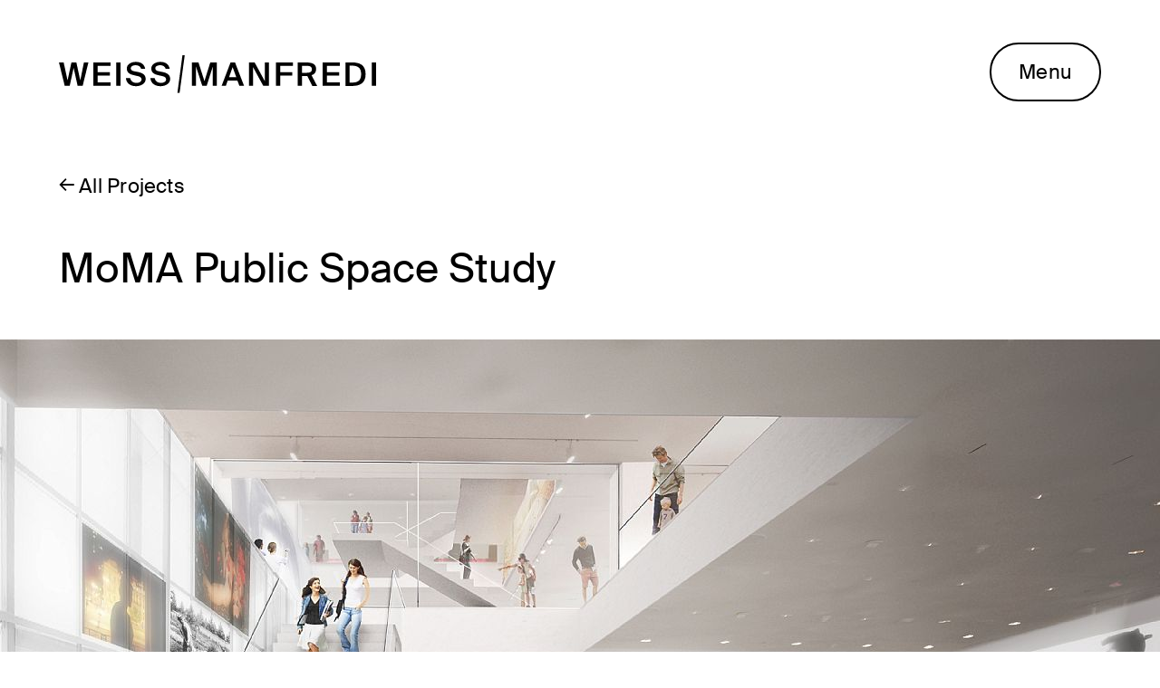

--- FILE ---
content_type: text/html; charset=utf-8
request_url: https://www.weissmanfredi.com/projects/650-moma-public-space-study
body_size: 3608
content:
<!DOCTYPE html>
<html xmlns="http://www.w3.org/1999/xhtml" xml:lang="en" lang="en" class="">
<head>
	<meta http-equiv="Content-Type" content="text/html;charset=utf-8" />
	<meta http-equiv="X-UA-Compatible" content="IE=edge" />
	<meta name="viewport" content="width=device-width, initial-scale=1, maximum-scale=1, minimum-scale=1" />
	<title>MoMA Public Space Study - Projects - Weiss/Manfredi</title>
	<meta name="Description" content="Through precise and strategic modifications of existing spaces, new settings and adjacencies challenge existing organizational paradigms to create new settings for art." />
	<meta name="DC.DESCRIPTION" content="Through precise and strategic modifications of existing spaces, new settings and adjacencies challenge existing organizational paradigms to create new settings for art." />
	<meta name="DC.LANGUAGE" content="en" />

	<link rel="stylesheet" type="text/css" media="all" href="/styles/cblightbox.css" />
	<link rel="stylesheet" type="text/css" media="all" href="/styles/jquery.mCustomScrollbar.min.css" />
	<link rel="stylesheet" type="text/css" media="all" href="/styles/main.css?v=20211115110340" />
	<meta property="og:url" content="https://www.weissmanfredi.com/projects/650-moma-public-space-study" />
	<meta property="og:type" content="article" />
	<meta property="og:title" content="MoMA Public Space Study - Projects - Weiss/Manfredi" />
	<meta name="twitter:card" content="summary_large_image">
	<meta name="twitter:title" content="MoMA Public Space Study - Projects - Weiss/Manfredi" />
	<meta property="Description" content="Through precise and strategic modifications of existing spaces, new settings and adjacencies challenge existing organizational paradigms to create new settings for art." />
	<meta property="og:description" content="Through precise and strategic modifications of existing spaces, new settings and adjacencies challenge existing organizational paradigms to create new settings for art." />
	<meta name="twitter:description" content="Through precise and strategic modifications of existing spaces, new settings and adjacencies challenge existing organizational paradigms to create new settings for art." />
	<meta property="og:image" content="https://www.weissmanfredi.com/images/1_Preview_2.jpg?w=2000" />
	<meta name="twitter:image" content="https://www.weissmanfredi.com/images/1_Preview_2.jpg?w=2000" />
	<meta property="og:image:width" content="2000" />
	<meta property="og:image:height" content="1333" />
	<script src='https://api.mapbox.com/mapbox-gl-js/v2.2.0/mapbox-gl.js'></script>
	<link href='https://api.mapbox.com/mapbox-gl-js/v2.2.0/mapbox-gl.css' rel='stylesheet' />
	<script>document.cookie='resolution='+Math.max(screen.width,screen.height)+("devicePixelRatio" in window ? ","+devicePixelRatio : ",1")+'; path=/';</script>
	<script type="text/javascript">
		var _gaq = _gaq || [];
			_gaq.push(['_setAccount', 'UA-30662944-1']);
			_gaq.push(['_trackPageview']);
		
		(function() {
			var ga = document.createElement('script'); ga.type = 'text/javascript'; ga.async = true;
			ga.src = ('https:' == document.location.protocol ? 'https://ssl' : 'http://www') + '.google-analytics.com/ga.js';
			var s = document.getElementsByTagName('script')[0]; s.parentNode.insertBefore(ga, s);
		})();
	</script>
	<!--
		Design by L+L (https://www.landl.us/)
		Technical realization by Systemantics (https://www.systemantics.net/)
	-->
</head>
<body>


<header class="header">
	<div class="header__top">
		<div class="header__top-inner fx-max-width">
			<div class="logo">
				<a href="/" class="logo__item">
					<img src="/elements/logo_weissmanfredi.svg" alt="Weiss/Manfredi"  class="logo__item-black">
					<img src="/elements/logo_weissmanfredi_white.svg" alt="Weiss/Manfredi" class="logo__item-white">
				</a>
			</div>

			<span class="header__menu-button js-open-menu">
				Menu
			</span>

			<div class="header__menu-close">
				<span class="header__menu-close-button js-close-menu"></span>
			</div>
		</div>
	</div>

	<div class="header__content">
		<div class="header__menu fx-max-width">
			<ul class="header__menu-items">
				<li class="header__menu-item">
					<span class="header__menu-link header__menu-link-toggle">Studio</span>

					<div class="placeholder-header__submenu"></div>
					<div class="wrap-header__submenu">

						<ul class="header__submenu">
							<li>
								<a href="/studio/5-approach" class="header__submenu-item">Approach</a>
							</li>
							<li>
								<a href="/studio/6-firm-profile" class="header__submenu-item">Firm Profile</a>
							</li>
							<li>
								<a href="/studio/7-people" class="header__submenu-item">People</a>
							</li>
						</ul>
					</div>
				</li>

				<li class="header__menu-item">
					<a href="/projects/" class="header__menu-link">Projects</a>
				</li>
				<li class="header__menu-item">
					<a href="/research/" class="header__menu-link">Research</a>
				</li>
				<li class="header__menu-item">
					<a href="/recognition" class="header__menu-link">Recognition</a>
				</li>
				<li class="header__menu-item">
					<a href="/news/" class="header__menu-link">News</a>
				</li>
				<li class="header__menu-item">
					<a href="/contact" class="header__menu-link">Contact</a>
				</li>
			</ul>
		</div>
	</div>
</header>
<main class="main">
	<div class="main__inner">

		<div class="page-top fx-max-width js-scroll-fade">
			<div class="page-top__content">
				<a href="/projects/" class="page-top__back fx-underline-ani">All Projects</a>

				<h1 class="page-top__title">
					MoMA Public Space Study
				</h1>
			</div>
		</div>

		<div class="project-carosuel js-scroll-fade">
			<div class="project-carosuel__items js-carousel">
				<div class="project-carosuel__cell">
					<div class="lazyload-container project-carosuel__cell-image">
						<img class="js-lazyload lazyimage" data-src="/images/1_Hero_Image_2.jpg?w=1600" data-srcset="/images/1_Hero_Image_2.jpg?w=100 100w,/images/1_Hero_Image_2.jpg?w=200 200w,/images/1_Hero_Image_2.jpg?w=300 300w,/images/1_Hero_Image_2.jpg?w=400 400w,/images/1_Hero_Image_2.jpg?w=500 500w,/images/1_Hero_Image_2.jpg?w=640 640w,/images/1_Hero_Image_2.jpg?w=750 750w,/images/1_Hero_Image_2.jpg?w=828 828w,/images/1_Hero_Image_2.jpg?w=1024 1024w,/images/1_Hero_Image_2.jpg?w=1125 1125w,/images/1_Hero_Image_2.jpg?w=1242 1242w,/images/1_Hero_Image_2.jpg?w=1280 1280w,/images/1_Hero_Image_2.jpg?w=1400 1400w,/images/1_Hero_Image_2.jpg?w=1500 1500w,/images/1_Hero_Image_2.jpg?w=1600 1600w,/images/1_Hero_Image_2.jpg?w=1700 1700w,/images/1_Hero_Image_2.jpg?w=1800 1800w,/images/1_Hero_Image_2.jpg?w=1920 1920w" data-sizes="auto" alt="" src="">
					</div>
				</div>
				<div class="project-carosuel__cell">
					<div class="lazyload-container project-carosuel__cell-image">
						<img class="js-lazyload lazyimage" data-src="/images/HALL_optionC.jpg?w=1600" data-srcset="/images/HALL_optionC.jpg?w=100 100w,/images/HALL_optionC.jpg?w=200 200w,/images/HALL_optionC.jpg?w=300 300w,/images/HALL_optionC.jpg?w=400 400w,/images/HALL_optionC.jpg?w=500 500w,/images/HALL_optionC.jpg?w=640 640w,/images/HALL_optionC.jpg?w=750 750w,/images/HALL_optionC.jpg?w=828 828w,/images/HALL_optionC.jpg?w=1024 1024w,/images/HALL_optionC.jpg?w=1125 1125w,/images/HALL_optionC.jpg?w=1242 1242w,/images/HALL_optionC.jpg?w=1280 1280w,/images/HALL_optionC.jpg?w=1400 1400w,/images/HALL_optionC.jpg?w=1500 1500w,/images/HALL_optionC.jpg?w=1600 1600w,/images/HALL_optionC.jpg?w=1700 1700w,/images/HALL_optionC.jpg?w=1800 1800w,/images/HALL_optionC.jpg?w=1920 1920w" data-sizes="auto" alt="" src="">
					</div>
				</div>
				<div class="project-carosuel__cell">
					<div class="lazyload-container project-carosuel__cell-image">
						<img class="js-lazyload lazyimage" data-src="/images/4f_gallery_optA.jpg?w=1600" data-srcset="/images/4f_gallery_optA.jpg?w=100 100w,/images/4f_gallery_optA.jpg?w=200 200w,/images/4f_gallery_optA.jpg?w=300 300w,/images/4f_gallery_optA.jpg?w=400 400w,/images/4f_gallery_optA.jpg?w=500 500w,/images/4f_gallery_optA.jpg?w=640 640w,/images/4f_gallery_optA.jpg?w=750 750w,/images/4f_gallery_optA.jpg?w=828 828w,/images/4f_gallery_optA.jpg?w=1024 1024w,/images/4f_gallery_optA.jpg?w=1125 1125w,/images/4f_gallery_optA.jpg?w=1242 1242w,/images/4f_gallery_optA.jpg?w=1280 1280w,/images/4f_gallery_optA.jpg?w=1400 1400w,/images/4f_gallery_optA.jpg?w=1500 1500w,/images/4f_gallery_optA.jpg?w=1600 1600w,/images/4f_gallery_optA.jpg?w=1700 1700w,/images/4f_gallery_optA.jpg?w=1800 1800w,/images/4f_gallery_optA.jpg?w=1920 1920w" data-sizes="auto" alt="" src="">
					</div>
				</div>
			</div>
		</div>

		<div class="page-column fx-max-width fx-grid js-scroll-fade">
			<div class="page-column__content fx-right-v-border">
				<div class="block block--in-column block--intro">
					<p>Through precise and&nbsp;strategic modifications of existing spaces, new settings and adjacencies challenge existing organizational paradigms&nbsp;to&nbsp;create new settings for art.</p>

				</div>

				<div class="block block--in-column block--text">
					<p>As a setting for art in the twenty-first century, New York's&nbsp;Museum of Modern Art (MoMA) represents a beacon for the ideals of modernity. With a growing collection, increased programs, and an expanding range of media, the museum is constantly evolving to shape and re-shape its physical settings to best facilitate intellectual and cultural engagement with art of our time.</p>

				</div>

				<div class="block block--image">
					<a href="/images/3_Image_Block.jpg?w=2000" data-width="1946" data-height="1298" class="lazyload-container project__image js-main-item-position js-lightbox" data-id="661" style="padding-bottom: 66.700924974306%">
						<img class="js-lazyload lazyimage" data-src="/images/3_Image_Block.jpg?w=1600" data-srcset="/images/3_Image_Block.jpg?w=100 100w,/images/3_Image_Block.jpg?w=200 200w,/images/3_Image_Block.jpg?w=300 300w,/images/3_Image_Block.jpg?w=400 400w,/images/3_Image_Block.jpg?w=500 500w,/images/3_Image_Block.jpg?w=640 640w,/images/3_Image_Block.jpg?w=750 750w,/images/3_Image_Block.jpg?w=828 828w,/images/3_Image_Block.jpg?w=1024 1024w,/images/3_Image_Block.jpg?w=1125 1125w,/images/3_Image_Block.jpg?w=1242 1242w,/images/3_Image_Block.jpg?w=1280 1280w,/images/3_Image_Block.jpg?w=1400 1400w,/images/3_Image_Block.jpg?w=1500 1500w,/images/3_Image_Block.jpg?w=1600 1600w,/images/3_Image_Block.jpg?w=1700 1700w,/images/3_Image_Block.jpg?w=1800 1800w,/images/3_Image_Block.jpg?w=1920 1920w" data-sizes="auto" alt="" src="">
					</a>
				</div>

				<div class="block block--in-column block--text">
					<p>The Public Spaces Study at MoMA reflects a one-year master plan to study specific strategies that expand and enhance public settings within the museum's existing footprint, engaging visitors in a new way and inciting curiosity in the multidisciplinary breadth of MoMA's collection. Through precise and&nbsp;strategic modifications of existing spaces, new settings and adjacencies challenge existing organizational paradigms to&nbsp;create new settings for art. The reciprocal fields of art and architecture together can create a memorable experience to the multidisciplinary culture within.</p>

				</div>

				<div class="block block--image">
					<a href="/images/Untitled_1_2.jpg?w=2000" data-width="8108" data-height="5408" class="lazyload-container project__image js-main-item-position js-lightbox" data-id="655" style="padding-bottom: 66.69955599408%">
						<img class="js-lazyload lazyimage" data-src="/images/Untitled_1_2.jpg?w=1600" data-srcset="/images/Untitled_1_2.jpg?w=100 100w,/images/Untitled_1_2.jpg?w=200 200w,/images/Untitled_1_2.jpg?w=300 300w,/images/Untitled_1_2.jpg?w=400 400w,/images/Untitled_1_2.jpg?w=500 500w,/images/Untitled_1_2.jpg?w=640 640w,/images/Untitled_1_2.jpg?w=750 750w,/images/Untitled_1_2.jpg?w=828 828w,/images/Untitled_1_2.jpg?w=1024 1024w,/images/Untitled_1_2.jpg?w=1125 1125w,/images/Untitled_1_2.jpg?w=1242 1242w,/images/Untitled_1_2.jpg?w=1280 1280w,/images/Untitled_1_2.jpg?w=1400 1400w,/images/Untitled_1_2.jpg?w=1500 1500w,/images/Untitled_1_2.jpg?w=1600 1600w,/images/Untitled_1_2.jpg?w=1700 1700w,/images/Untitled_1_2.jpg?w=1800 1800w,/images/Untitled_1_2.jpg?w=1920 1920w" data-sizes="auto" alt="" src="">
					</a>
				</div>

				<div class="block block--in-column block--text">
					<p>A series of strategic interventions target&nbsp;tightly-focused&nbsp;areas within the Museum's walls. Designed to succeed in any combination, existing spaces are reprogrammed to facilitate gallery expansion and create vertical linkages to offer connections where none previously existed. Collectively, these strategies yield unrealized opportunities for engagement between galleries and lobbies, art and visitor, experience and context.</p>

				</div>

				<div class="block block--image">
					<a href="/images/5_Image_Block.jpg?w=2000" data-width="1946" data-height="1298" class="lazyload-container project__image js-main-item-position js-lightbox" data-id="659" style="padding-bottom: 66.700924974306%">
						<img class="js-lazyload lazyimage" data-src="/images/5_Image_Block.jpg?w=1600" data-srcset="/images/5_Image_Block.jpg?w=100 100w,/images/5_Image_Block.jpg?w=200 200w,/images/5_Image_Block.jpg?w=300 300w,/images/5_Image_Block.jpg?w=400 400w,/images/5_Image_Block.jpg?w=500 500w,/images/5_Image_Block.jpg?w=640 640w,/images/5_Image_Block.jpg?w=750 750w,/images/5_Image_Block.jpg?w=828 828w,/images/5_Image_Block.jpg?w=1024 1024w,/images/5_Image_Block.jpg?w=1125 1125w,/images/5_Image_Block.jpg?w=1242 1242w,/images/5_Image_Block.jpg?w=1280 1280w,/images/5_Image_Block.jpg?w=1400 1400w,/images/5_Image_Block.jpg?w=1500 1500w,/images/5_Image_Block.jpg?w=1600 1600w,/images/5_Image_Block.jpg?w=1700 1700w,/images/5_Image_Block.jpg?w=1800 1800w,/images/5_Image_Block.jpg?w=1920 1920w" data-sizes="auto" alt="" src="">
					</a>
				</div>

				<div class="block block--image">
					<a href="/images/1_Hero_Image_3.jpg?w=2000" data-width="3200" data-height="1800" class="lazyload-container project__image js-main-item-position js-lightbox" data-id="657" style="padding-bottom: 56.25%">
						<img class="js-lazyload lazyimage" data-src="/images/1_Hero_Image_3.jpg?w=1600" data-srcset="/images/1_Hero_Image_3.jpg?w=100 100w,/images/1_Hero_Image_3.jpg?w=200 200w,/images/1_Hero_Image_3.jpg?w=300 300w,/images/1_Hero_Image_3.jpg?w=400 400w,/images/1_Hero_Image_3.jpg?w=500 500w,/images/1_Hero_Image_3.jpg?w=640 640w,/images/1_Hero_Image_3.jpg?w=750 750w,/images/1_Hero_Image_3.jpg?w=828 828w,/images/1_Hero_Image_3.jpg?w=1024 1024w,/images/1_Hero_Image_3.jpg?w=1125 1125w,/images/1_Hero_Image_3.jpg?w=1242 1242w,/images/1_Hero_Image_3.jpg?w=1280 1280w,/images/1_Hero_Image_3.jpg?w=1400 1400w,/images/1_Hero_Image_3.jpg?w=1500 1500w,/images/1_Hero_Image_3.jpg?w=1600 1600w,/images/1_Hero_Image_3.jpg?w=1700 1700w,/images/1_Hero_Image_3.jpg?w=1800 1800w,/images/1_Hero_Image_3.jpg?w=1920 1920w" data-sizes="auto" alt="" src="">
					</a>
				</div>

			</div>

			<div class="page-column__side">
				<div class="side-item side-item--auto-position js-side-item-position side-item--active-forced" data-id="661">
					<a href="/images/s_60bad9056f50a02b2abfccf2a0e5ee04.jpg?w=2000" class="side-item__image js-lightbox" data-width="523" data-height="341" data-caption="" style="padding-bottom: 65.200764818356%">
						<img class="js-lazyload lazyimage" data-src="/images/s_60bad9056f50a02b2abfccf2a0e5ee04.jpg?w=1600" data-srcset="/images/s_60bad9056f50a02b2abfccf2a0e5ee04.jpg?w=100 100w,/images/s_60bad9056f50a02b2abfccf2a0e5ee04.jpg?w=200 200w,/images/s_60bad9056f50a02b2abfccf2a0e5ee04.jpg?w=300 300w,/images/s_60bad9056f50a02b2abfccf2a0e5ee04.jpg?w=400 400w,/images/s_60bad9056f50a02b2abfccf2a0e5ee04.jpg?w=500 500w,/images/s_60bad9056f50a02b2abfccf2a0e5ee04.jpg?w=640 640w,/images/s_60bad9056f50a02b2abfccf2a0e5ee04.jpg?w=750 750w,/images/s_60bad9056f50a02b2abfccf2a0e5ee04.jpg?w=828 828w,/images/s_60bad9056f50a02b2abfccf2a0e5ee04.jpg?w=1024 1024w,/images/s_60bad9056f50a02b2abfccf2a0e5ee04.jpg?w=1125 1125w,/images/s_60bad9056f50a02b2abfccf2a0e5ee04.jpg?w=1242 1242w,/images/s_60bad9056f50a02b2abfccf2a0e5ee04.jpg?w=1280 1280w,/images/s_60bad9056f50a02b2abfccf2a0e5ee04.jpg?w=1400 1400w,/images/s_60bad9056f50a02b2abfccf2a0e5ee04.jpg?w=1500 1500w,/images/s_60bad9056f50a02b2abfccf2a0e5ee04.jpg?w=1600 1600w,/images/s_60bad9056f50a02b2abfccf2a0e5ee04.jpg?w=1700 1700w,/images/s_60bad9056f50a02b2abfccf2a0e5ee04.jpg?w=1800 1800w,/images/s_60bad9056f50a02b2abfccf2a0e5ee04.jpg?w=1920 1920w" data-sizes="auto" alt="" src="">
					</a>
				</div>
				<div class="side-item side-item--auto-position js-side-item-position side-item--active-forced" data-id="655">
				</div>
				<div class="side-item side-item--auto-position js-side-item-position side-item--active-forced" data-id="659">
				</div>
				<div class="side-item side-item--auto-position js-side-item-position side-item--active-forced" data-id="657">
				</div>
			</div>
		</div>




	</div>
</main>

<footer class="footer">
	<div class="footer__inner fx-max-width fx-grid">

		<div class="footer-address fx-right-v-border">
			<a href="/" class="footer__logo">
				<img src="/elements/logo_weissmanfredit_claim.svg" alt="Weiss/Manfredi, Architecture/Landscape/Urbanism">
			</a>

			<p>200 Hudson Street, 10th Floor<br />
New York, NY 10013</p>

		</div>

		<div class="footer-contact">
			<p>T 212 760 9002<br />
<a href="mailto:info@weissmanfredi.com">info@weissmanfredi.com</a><br />
<a href="https://www.instagram.com/weissmanfredi/">Instagram</a></p>

		</div>
	</div>
</footer>


 	<script>
        window.lazySizesConfig = {
            lazyClass: 'js-lazyload',
        };
    </script>
    <script type="text/javascript" src="/scripts/lazysizes.min.js"></script>
	<script type="text/javascript" src="/scripts/jquery-3.3.1.min.js"></script>
	<script type="text/javascript" src="/scripts/fastclick.js"></script>
	<script type="text/javascript" src="/scripts/flickity.pkgd.min.js"></script>
	<script type="text/javascript" src="/scripts/cblightbox.js"></script>
	<script type="text/javascript" src="/scripts/jquery.mousewheel.min.js"></script>
	<script type="text/javascript" src="/scripts/jquery.mCustomScrollbar.min.js"></script>
	<script type="text/javascript" src="/scripts/main.js?v=20211027224526"></script>

	 <div id="grid" class="grid--hidden">
        <div></div>
        <div></div>
        <div></div>
        <div></div>
        <div></div>
        <div></div>
        <div></div>
        <div></div>
    </div>
</body>
</html>


--- FILE ---
content_type: text/css
request_url: https://www.weissmanfredi.com/styles/cblightbox.css
body_size: 1840
content:
@charset "UTF-8";
.cb-lightbox {
  -webkit-backface-visibility: visible;
          backface-visibility: visible;
  -webkit-transform: translateZ(0px);
          transform: translateZ(0px);
  position: fixed;
  font: 14px/1.2 arial;
  left: 0px;
  top: 0px;
  bottom: 0;
  width: 100%;
  z-index: 9999;
  -webkit-user-select: none;
     -moz-user-select: none;
      -ms-user-select: none;
          user-select: none; }

.cb-lightbox-overlay {
  background: rgba(0, 0, 0, 0.85);
  -webkit-transition-timing-function: ease;
          transition-timing-function: ease;
  -webkit-transition-duration: inherit;
          transition-duration: inherit;
  -webkit-transition-property: opacity;
  transition-property: opacity;
  width: 100%;
  height: 100%;
  position: absolute;
  opacity: 0; }

.cb-lightbox-content {
  width: 100%;
  height: 100%;
  position: absolute;
  left: 0;
  right: 0; }

.cb-lightbox-close {
  width: 25px;
  height: 25px;
  margin: 13px 13px 7px 7px;
  position: fixed;
  top: 0px;
  right: 0px;
  float: right;
  overflow: hidden;
  cursor: pointer;
  z-index: 20; }
  .cb-lightbox-close:after {
    content: "";
    width: 100%;
    height: 3px;
    background: #fff;
    position: absolute;
    top: 50%;
    left: 50%;
    -webkit-transform: translate(-50%, -50%) rotate(-45deg);
            transform: translate(-50%, -50%) rotate(-45deg); }
  .cb-lightbox-close:before {
    content: "";
    width: 100%;
    height: 3px;
    background: #fff;
    position: absolute;
    top: 50%;
    left: 50%;
    -webkit-transform: translate(-50%, -50%) rotate(45deg);
            transform: translate(-50%, -50%) rotate(45deg); }
  .cb-lightbox-no-touch .cb-lightbox-close:hover {
    opacity: 1; }

.cb-lightbox-slides {
  position: absolute;
  width: 100%;
  height: 100%;
  overflow: hidden;
  z-index: 1; }

.cb-lightbox-slide {
  -webkit-transform: translate3d(0, 0, 0);
          transform: translate3d(0, 0, 0);
  -webkit-transition-property: opacity, -webkit-transform;
  transition-property: opacity, -webkit-transform;
  transition-property: transform, opacity;
  transition-property: transform, opacity, -webkit-transform;
  -webkit-transition-timing-function: ease-in-out;
          transition-timing-function: ease-in-out;
  -webkit-box-sizing: border-box;
          box-sizing: border-box;
  height: 100%;
  width: 100%;
  left: 0;
  top: 0;
  overflow: hidden;
  position: absolute;
  -webkit-backface-visibility: hidden;
          backface-visibility: hidden;
  -webkit-user-select: none;
     -moz-user-select: none;
      -ms-user-select: none;
          user-select: none;
  z-index: 1; }
  .cb-lightbox-slide.cb-lightbox-slide-current {
    z-index: 2; }
  .cb-lightbox-slide.cb-lightbox-image-hide .cb-lightbox-image {
    opacity: 0.01; }

.cb-lightbox-slide-image {
  -webkit-transition-property: opacity, -webkit-transform;
  transition-property: opacity, -webkit-transform;
  transition-property: transform, opacity;
  transition-property: transform, opacity, -webkit-transform;
  -webkit-transform-origin: top left;
          transform-origin: top left;
  -webkit-box-sizing: border-box;
          box-sizing: border-box;
  background-color: #000;
  position: absolute;
  top: 0;
  left: 0;
  width: auto;
  height: auto; }
  .cb-lightbox-is-zoomed .cb-lightbox-slide-image {
    -webkit-backface-visibility: hidden;
            backface-visibility: hidden; }

.cb-lightbox-image {
  display: block;
  max-width: 100%;
  max-height: 100%;
  z-index: 1; }

.cb-lightbox-image-placeholder {
  z-index: 2; }

.cb-lightbox-image-placeholder,
.cb-lightbox-image {
  border: 0;
  padding: 0;
  margin: 0;
  position: absolute;
  top: 0;
  left: 0;
  width: 100%;
  height: 100%; }

.cb-lightbox-is-loading .cb-lightbox-loading {
  display: block; }

.cb-lightbox-arrow {
  position: fixed;
  top: 40px;
  width: 60px;
  height: calc(100vh - 80px);
  cursor: pointer;
  z-index: 10; }
  .cb-lightbox-arrow span {
    border: solid #fff;
    border-width: 0 3px 3px 0;
    display: inline-block;
    padding: 3px;
    display: block;
    height: 10px;
    width: 10px;
    margin-top: -15px;
    position: absolute;
    top: 50%;
    -webkit-transition: all 250ms ease;
    transition: all 250ms ease; }
  .cb-lightbox-no-touch .cb-lightbox-arrow:hover {
    opacity: 1.0; }

.cb-lightbox-arrow--inside {
  position: absolute;
  top: 0;
  height: 100%; }

.cb-lightbox-arrow-prev {
  left: 0px; }
  .cb-lightbox-arrow-prev span {
    left: 25px;
    -webkit-transform: rotate(135deg);
            transform: rotate(135deg); }
  .cb-lightbox-no-touch .cb-lightbox-arrow-prev:hover span {
    margin-left: -5px; }

.cb-lightbox-arrow-next {
  right: 0px; }
  .cb-lightbox-arrow-next span {
    right: 25px;
    -webkit-transform: rotate(-45deg);
            transform: rotate(-45deg); }
  .cb-lightbox-no-touch .cb-lightbox-arrow-next:hover span {
    margin-right: -5px; }

#cb-loading-image {
  margin-top: 15px;
  position: relative;
  left: 70px; }

.cb-lightbox-info {
  position: fixed;
  bottom: 0;
  left: 0;
  right: 0;
  z-index: 10; }
  .cb-lightbox-slide .cb-lightbox-info {
    -webkit-transform: translateY(100%);
            transform: translateY(100%); }
  .cb-lightbox-info .cb-lightbox-caption {
    -webkit-transform: translateX(-50%);
            transform: translateX(-50%);
    color: #fff;
    padding: 15px 90px;
    text-align: center;
    min-width: 300px;
    position: relative;
    left: 50%; }

.cb-lightbox-slide-with-caption .cb-lightbox-caption {
  color: #fff;
  -webkit-transform: translateY(100%);
          transform: translateY(100%);
  position: absolute;
  bottom: 0;
  left: 0;
  width: 100%;
  padding-top: 10px; }

.cb-lightbox-counter {
  color: #fff;
  padding: 15px 20px;
  position: absolute;
  right: 0;
  bottom: 0; }

.cb-lightbox-lock {
  overflow: visible !important; }
  .cb-lightbox-lock body {
    overflow: hidden;
    height: 100%; }

.cb-lightbox-slide > .cb-lightbox-caption {
  display: none; }
  .cb-lightbox-is-open:not(.cb-lightbox-is-zoomed) .cb-lightbox-slide > .cb-lightbox-caption {
    display: block; }

.cb-lightbox-is-zoomed .cb-lightbox-slide-draggable {
  cursor: grab;
  cursor: -webkit-grab; }
.cb-lightbox-is-zoomed.cb-lightbox-is-grabbing .cb-lightbox-slide-draggable {
  cursor: grabbing;
  cursor: -webkit-grabbing; }
.cb-lightbox-is-zoomed .cb-lightbox-slide > .cb-lightbox-caption {
  display: none; }

.dragarea {
  position: fixed;
  width: 100%;
  height: 100%; }

.cb-lightbox-draggable {
  cursor: -webkit-zoom-in;
  cursor: zoom-in; }

.cb-lightbox-is-open .cb-lightbox-arrow,
.cb-lightbox-is-open .cb-lightbox-close {
  -webkit-transition: opacity 250ms ease;
  transition: opacity 250ms ease; }
  .cb-lightbox-no-touch .cb-lightbox-is-open .cb-lightbox-arrow:hover,
  .cb-lightbox-no-touch .cb-lightbox-is-open .cb-lightbox-close:hover {
    opacity: 0.6; }
.cb-lightbox-is-open .cb-lightbox__zoomButtons,
.cb-lightbox-is-open .cb-lightbox__zoomMap {
  -webkit-transition: opacity 250ms ease;
  transition: opacity 250ms ease; }

.cb-lightbox-error,
.cb-lightbox-arrow,
.cb-lightbox-close,
.cb-lightbox-info,
.cb-lightbox__zoomButtons,
.cb-lightbox__zoomMap {
  -webkit-transition-timing-function: ease;
          transition-timing-function: ease;
  -webkit-transition-property: visibility, opacity;
  transition-property: visibility, opacity;
  -webkit-transition-duration: inherit;
          transition-duration: inherit;
  visibility: hidden;
  opacity: 0; }

.cb-lightbox-show-info .cb-lightbox-info {
  visibility: visible;
  opacity: 1; }

.cb-lightbox-error-show .cb-lightbox-close,
.cb-lightbox-error-show .cb-lightbox-arrow,
.cb-lightbox-error-show .cb-lightbox__zoomButtons,
.cb-lightbox-error-show .cb-lightbox__zoomMap,
.cb-lightbox-show-buttons .cb-lightbox-close,
.cb-lightbox-show-buttons .cb-lightbox-arrow,
.cb-lightbox-show-buttons .cb-lightbox__zoomButtons,
.cb-lightbox-show-buttons .cb-lightbox__zoomMap {
  visibility: visible;
  opacity: 1; }

.cb-lightbox-is-opening .cb-lightbox-overlay,
.cb-lightbox-is-open .cb-lightbox-overlay {
  opacity: 1; }
.cb-lightbox-is-opening .cb-lightbox-error,
.cb-lightbox-is-open .cb-lightbox-error {
  opacity: 1;
  visibility: visible; }

.cb-lightbox-is-zoomed .cb-lightbox-arrow,
.cb-lightbox-is-zoomed .cb-lightbox-info,
.cb-lightbox-is-zoomed .cb-lightbox-caption {
  display: none; }

.cb-lightbox-iframe {
  position: absolute;
  top: 0;
  left: 0;
  height: 100%;
  width: 100%; }

.cb-lightbox-error {
  -webkit-transform: translate(-50%, -50%);
          transform: translate(-50%, -50%);
  position: absolute;
  top: 50%;
  left: 50%;
  background: #fff;
  padding: 50px; }

.cb-lightbox-slide-previews,
.cb-lightbox-slide-next {
  -webkit-transform: translateY(-100%);
          transform: translateY(-100%); }

/*--Start Animation--*/
.cb-lightbox-loading {
  pointer-events: none;
  position: relative;
  top: 100px;
  width: 50px;
  height: 50px;
  margin: 0px auto;
  display: none;
  text-align: center;
  z-index: 98;
  position: absolute;
  top: 50%;
  left: 50%;
  -webkit-transform: translate3d(-50%, -50%, 0);
          transform: translate3d(-50%, -50%, 0);
  z-index: 10; }

.cb-lightbox-loading-animation {
  display: inline-block;
  width: 100%;
  height: 100%;
  position: relative; }
  .cb-lightbox-loading-animation:before {
    content: "";
    -webkit-box-sizing: border-box;
            box-sizing: border-box;
    display: block;
    width: 100%;
    height: 100%;
    border-radius: 50%;
    border: 5px solid #fff;
    border-color: #fff transparent #fff transparent;
    -webkit-animation: dual-ring .8s linear infinite;
            animation: dual-ring .8s linear infinite;
    position: absolute;
    top: 50%;
    left: 50%;
    z-index: 1; }
  .cb-lightbox-loading-animation:after {
    content: "";
    border-radius: 50%;
    border: 5px solid rgba(128, 128, 128, 0.4);
    width: 100%;
    height: 100%;
    position: absolute;
    left: 0;
    top: 0;
    -webkit-box-sizing: border-box;
            box-sizing: border-box; }

@-webkit-keyframes dual-ring {
  0% {
    -webkit-transform: translate(-50%, -50%) rotate(0deg);
            transform: translate(-50%, -50%) rotate(0deg); }
  100% {
    -webkit-transform: translate(-50%, -50%) rotate(360deg);
            transform: translate(-50%, -50%) rotate(360deg); } }

@keyframes dual-ring {
  0% {
    -webkit-transform: translate(-50%, -50%) rotate(0deg);
            transform: translate(-50%, -50%) rotate(0deg); }
  100% {
    -webkit-transform: translate(-50%, -50%) rotate(360deg);
            transform: translate(-50%, -50%) rotate(360deg); } }
.cb-lightbox__zoomMap {
  overflow: hidden;
  position: absolute;
  top: 0;
  left: 0;
  z-index: 10; }
  .cb-lightbox__zoomMap img {
    display: block;
    max-width: 200px;
    max-height: 200px;
    width: auto;
    height: auto; }

.cb-lightbox__zoomMap-handle {
  border: 1px solid rgba(255, 255, 255, 0.7);
  outline: 300px solid rgba(0, 0, 0, 0.5);
  position: absolute;
  top: 0;
  left: 0;
  width: 100%;
  height: 100%; }
  .cb-lightbox-run-zoom .cb-lightbox__zoomMap-handle {
    -webkit-transition: width 250ms ease, height 250ms ease, top 250ms ease, left 250ms ease;
    transition: width 250ms ease, height 250ms ease, top 250ms ease, left 250ms ease; }

.cb-lightbox__zoomButtons {
  position: absolute;
  right: 0;
  top: 100px;
  z-index: 20; }

.cb-lightbox__zoomButton {
  background-color: rgba(0, 0, 0, 0.7);
  width: 50px;
  height: 50px;
  color: #fff; }

.cb-lightbox__zoomButton--in,
.cb-lightbox__zoomButton--out {
  position: relative;
  cursor: pointer; }
  .cb-lightbox__zoomButton--in:after,
  .cb-lightbox__zoomButton--out:after {
    font-size: 24px;
    -webkit-transform: translate(-50%, -50%);
            transform: translate(-50%, -50%);
    position: absolute;
    top: 50%;
    left: 50%; }

.cb-lightbox__zoomButton--in:after {
  content: "+";
  display: block; }

.cb-lightbox__zoomButton--out:after {
  content: "–";
  display: block; }

.cb-lightbox-slide-dragging-zoommap {
  -webkit-transition: -webkit-transform 75ms;
  transition: -webkit-transform 75ms;
  transition: transform 75ms;
  transition: transform 75ms, -webkit-transform 75ms; }

@media screen and (max-width: 768px) {
  .cb-lightbox-lock {
    padding-right: 0; } }

--- FILE ---
content_type: text/css
request_url: https://www.weissmanfredi.com/styles/main.css?v=20211115110340
body_size: 5723
content:
html,body,div,span,applet,object,iframe,h1,h2,h3,h4,h5,h6,p,blockquote,pre,a,abbr,acronym,address,big,cite,code,del,dfn,em,img,ins,kbd,q,s,samp,small,strike,strong,sub,sup,tt,var,b,u,i,center,dl,dt,dd,ol,ul,li,fieldset,form,label,legend,table,caption,tbody,tfoot,thead,tr,th,td,article,aside,canvas,details,embed,figure,figcaption,footer,header,hgroup,menu,nav,output,ruby,section,summary,time,mark,audio,video{margin:0;padding:0;border:0;font-size:100%;font:inherit;vertical-align:baseline}article,aside,details,figcaption,figure,footer,header,hgroup,menu,nav,section{display:block}body{line-height:1}ol,ul{list-style:none}blockquote,q{quotes:none}blockquote:before,blockquote:after,q:before,q:after{content:'';content:none}table{border-collapse:collapse;border-spacing:0}@font-face{font-family:"Suisse Intl";src:url("../webfonts/SuisseIntl-Regular-WebXL.woff2") format("woff2"),url("../webfonts/SuisseIntl-Regular-WebXL.woff") format("woff");font-weight:normal;font-style:normal}@font-face{font-family:"Suisse Intl";src:url("../webfonts/SuisseIntl-RegularItalic-WebXL.woff2") format("woff2"),url("../webfonts/SuisseIntl-RegularItalic-WebXL.woff") format("woff");font-weight:normal;font-style:italic}body,input{font:normal 22px/31px "Suisse Intl",Helvetica,Arial,sans-serif;letter-spacing:0.01em}@media (max-width: 1225px){body,input{font-size:18px;line-height:26px}}@media (max-width: 1000px){body,input{font-size:14px;line-height:21px}}img{display:block}a{text-decoration:none;color:#000}html{-webkit-font-smoothing:antialiased;-moz-osx-font-smoothing:grayscale;overflow-y:scroll;word-wrap:break-word;-webkit-text-size-adjust:100%;box-sizing:border-box}*,*:before,*:after{box-sizing:inherit}body{position:relative}em{font-style:italic}:root{--space-left:65px;--space-right:65px;--logo-width:350px}@media (max-width: 1000px){:root{--space-left:20px;--space-right:20px;--logo-width:166px}}.clickable-block{cursor:pointer;-moz-user-select:-moz-none;-ms-user-select:none;-webkit-user-select:none;user-select:none}.fx-grid{display:grid;grid-template-columns:repeat(8, 9.83232%);grid-column-gap:3.04878%}.fx-right-v-border{position:relative}.fx-right-v-border:before{content:"";position:absolute;top:0;bottom:0;right:-4.10678%;border-right:2px solid #000}.fx-underline-ani{position:relative}.fx-underline-ani:after{-moz-transition:width 250ms;-o-transition:width 250ms;-webkit-transition:width 250ms;transition:width 250ms;content:"";border-bottom:2px solid #000;position:absolute;overflow:hidden;bottom:-3px;left:0;width:0}.no-touch .fx-underline-ani:hover:after{width:100%}.fx-text-format h1{font:normal 45px/60px "Suisse Intl",Helvetica,Arial,sans-serif;letter-spacing:0}@media (max-width: 1225px){.fx-text-format h1{font-size:37px;line-height:48px}}@media (max-width: 1000px){.fx-text-format h1{font-size:23px;line-height:31px}}.fx-text-format h2{font:normal 30px/42px "Suisse Intl",Helvetica,Arial,sans-serif;letter-spacing:0.01em}@media (max-width: 1225px){.fx-text-format h2{font-size:25px;line-height:35px}}@media (max-width: 1000px){.fx-text-format h2{font-size:20px;line-height:27px}}.fx-text-format h2+h1{margin-top:14px}.fx-text-format h2+p{margin-top:1.409em}.fx-text-format p+p{margin-top:1.409em}.fx-text-format a{border-bottom:2px solid}.no-touch .fx-text-format a:hover{color:#7f7f7f}.fx-max-width{max-width:1600px;margin-left:auto;margin-right:auto}.js-scroll-fade{-moz-transition:-moz-transform 700ms ease,opacity 700ms ease;-o-transition:-o-transform 700ms ease,opacity 700ms ease;-webkit-transition:-webkit-transform 700ms ease,opacity 700ms ease;transition:transform 700ms ease,opacity 700ms ease;-moz-transform:translateY(50px);-ms-transform:translateY(50px);-webkit-transform:translateY(50px);transform:translateY(50px);opacity:0}.js-scroll-fade--faded{-moz-transform:translateY(0);-ms-transform:translateY(0);-webkit-transform:translateY(0);transform:translateY(0);opacity:1}.lazyload-container{display:block;position:relative}.lazyload-container--contain .lazyimage{object-fit:contain}.lazyimage{-moz-transition:opacity 250ms;-o-transition:opacity 250ms;-webkit-transition:opacity 250ms;transition:opacity 250ms;position:absolute;top:0;left:0;width:100%;height:100%;opacity:0;object-fit:cover}.lazyloaded{opacity:1}.header__top{padding-left:var(--space-left);padding-right:var(--space-right)}.header{position:absolute;width:100%;left:0;right:0;height:0;z-index:5000}.header--white:not(.header--show-menu):not(.header--ts-active) .logo__item-black{display:none}.header--white:not(.header--show-menu):not(.header--ts-active) .logo__item-white{display:block}.header--white:not(.header--show-menu):not(.header--ts-active) .header__menu-button{color:#fff;border-color:#fff}.header--pin{position:fixed}.header--pin .header__top{-moz-transform:translateY(-100%);-ms-transform:translateY(-100%);-webkit-transform:translateY(-100%);transform:translateY(-100%);background-color:#fff;position:fixed}.header--ts-active .header__top{-moz-transition:-moz-transform 250ms,background-color 250ms;-o-transition:-o-transform 250ms,background-color 250ms;-webkit-transition:-webkit-transform 250ms,background-color 250ms;transition:transform 250ms,background-color 250ms}.header--pin-show .header__top{-moz-transform:translateY(0);-ms-transform:translateY(0);-webkit-transform:translateY(0);transform:translateY(0)}.header__top{-moz-transition:background-color 250ms;-o-transition:background-color 250ms;-webkit-transition:background-color 250ms;transition:background-color 250ms;position:absolute;width:100%;z-index:100}.header__top-inner{-webkit-justify-content:space-between;justify-content:space-between;-webkit-align-items:center;align-items:center;-webkit-display:flex;display:flex;margin-top:47px;margin-bottom:40px;position:relative;height:65px;top:0}.no-touch .logo:hover{opacity:.5}.logo__item{display:block;width:var(--logo-width);margin-top:5px}.logo__item-white{display:none}.header__menu-button{-moz-transition:opacity 250ms;-o-transition:opacity 250ms;-webkit-transition:opacity 250ms;transition:opacity 250ms;cursor:pointer;-moz-user-select:-moz-none;-ms-user-select:none;-webkit-user-select:none;user-select:none;border:2px solid #000;border-radius:100px;display:inline-block;padding:15px 30px;position:absolute;right:0;top:0;opacity:1}.no-touch .header__menu-button:hover{opacity:0.5}.header__menu-close{display:none}.header__menu-close-button{-moz-transition:opacity 250ms;-o-transition:opacity 250ms;-webkit-transition:opacity 250ms;transition:opacity 250ms;cursor:pointer;-moz-user-select:-moz-none;-ms-user-select:none;-webkit-user-select:none;user-select:none;display:block;background-image:url("../elements/icon_close.svg");background-size:contain;background-repeat:no-repeat;width:25px;height:25px}.no-touch .header__menu-close-button:hover{opacity:0.5}.header__content{-moz-transition:-moz-transform 250ms;-o-transition:-o-transform 250ms;-webkit-transition:-webkit-transform 250ms;transition:transform 250ms;-moz-transform:translateY(-100%);-ms-transform:translateY(-100%);-webkit-transform:translateY(-100%);transform:translateY(-100%);background-color:#fff;padding-top:150px;padding-bottom:56px;padding-left:var(--space-left);padding-right:var(--space-right)}.header--slide-menu .header__content{-moz-transform:translateY(0);-ms-transform:translateY(0);-webkit-transform:translateY(0);transform:translateY(0)}.header--show-menu .header__menu{opacity:1}.header__menu{-moz-transition:opacity 250ms;-o-transition:opacity 250ms;-webkit-transition:opacity 250ms;transition:opacity 250ms;opacity:0}.header__menu-items{font:normal 30px/42px "Suisse Intl",Helvetica,Arial,sans-serif;letter-spacing:0.01em;-webkit-display:flex;display:flex}@media (max-width: 1225px){.header__menu-items{font-size:25px;line-height:35px}}@media (max-width: 1000px){.header__menu-items{font-size:20px;line-height:27px}}.header__menu-items>li+li{margin-left:75px}.header__menu-item{position:relative}.no-touch .header__menu-item:hover .header__menu-link:after{width:100%}.header__menu-link{cursor:pointer;-moz-user-select:-moz-none;-ms-user-select:none;-webkit-user-select:none;user-select:none;position:relative}.header__menu-link:after{-moz-transition:width 250ms;-o-transition:width 250ms;-webkit-transition:width 250ms;transition:width 250ms;content:"";border-bottom:2px solid #000;position:absolute;overflow:hidden;bottom:-12px;left:0;width:0}.placeholder-header__submenu{-moz-transition:height 250ms;-o-transition:height 250ms;-webkit-transition:height 250ms;transition:height 250ms;height:0}.wrap-header__submenu{position:absolute;top:35px;left:0;height:0;white-space:nowrap;overflow:hidden}.header__submenu{-moz-transition:opacity 250ms;-o-transition:opacity 250ms;-webkit-transition:opacity 250ms;transition:opacity 250ms;opacity:0;padding-top:30px}.header__submenu>li+li{margin-top:25px}.no-touch .header__submenu-item:hover{color:#7f7f7f}.header__menu-item--submenuheight .wrap-header__submenu{height:auto}.header__menu-item--fadesubmenu .header__submenu{opacity:1}.footer{background-color:#fff;padding-top:75px;padding-bottom:64px;padding-left:var(--space-left);padding-right:var(--space-right)}.no-touch .footer a:hover{opacity:.5}.footer-address{grid-column:span 6}.footer-address p+p{margin-top:32px}.footer__logo{display:block;width:380px;margin-bottom:36px}.footer-contact{grid-column:span 2;font:normal 16px/23px "Suisse Intl",Helvetica,Arial,sans-serif;letter-spacing:0.015em;padding-left:13.42282%}@media (max-width: 1225px){.footer-contact{font-size:13px;line-height:18px}}@media (max-width: 1000px){.footer-contact{font-size:12px;line-height:19px}}.main__inner{padding-left:var(--space-left);padding-right:var(--space-right);padding-top:190px;min-height:calc(100vh - 295px)}.main__inner--no-space{padding-top:0}.page-top__content{width:74.2378%}.page-top__title{font:normal 45px/60px "Suisse Intl",Helvetica,Arial,sans-serif;letter-spacing:0}@media (max-width: 1225px){.page-top__title{font-size:37px;line-height:48px}}@media (max-width: 1000px){.page-top__title{font-size:23px;line-height:31px}}*+.page-top__title{margin-top:46px}.page-top__intro{font:normal 30px/42px "Suisse Intl",Helvetica,Arial,sans-serif;letter-spacing:0.01em}@media (max-width: 1225px){.page-top__intro{font-size:25px;line-height:35px}}@media (max-width: 1000px){.page-top__intro{font-size:20px;line-height:27px}}.page-top__title+.page-top__intro{margin-top:40px}.page-top__back:before{content:"←";display:inline-block;padding-right:4px;position:relative;top:-3px}.page-column+.page-column{margin-top:75px}.page-top+.page-column{margin-top:45px}.page-column:last-child.page-column--research{padding-bottom:75px}.page-research .page-column:last-child{padding-bottom:75px}.page-column__content{grid-column:span 6}.page-filter{margin-bottom:35px}*+.page-filter{margin-top:40px}.page-top+.page-filter{margin-top:60px}.featured-news+.page-filter{margin-top:60px}.page-filter__border{display:inline-block;width:30px;border-bottom:2px solid #000;position:relative;top:-6px}.page-filter__content{display:inline-block;position:relative}.no-touch .page-filter__content:hover .page-filter__button:after{width:100%}.page-filter__button{cursor:pointer;-moz-user-select:-moz-none;-ms-user-select:none;-webkit-user-select:none;user-select:none;position:relative}.page-filter__button:after{-moz-transition:width 250ms;-o-transition:width 250ms;-webkit-transition:width 250ms;transition:width 250ms;content:"";border-bottom:2px solid #000;position:absolute;overflow:hidden;bottom:-7px;left:0;width:0}.page-filter__button-arrow{background-image:url("../elements/icon_arrow_down.svg");background-repeat:no-repeat;background-size:contain;display:inline-block;width:0.727em;height:0.727em;position:relative;right:1px;top:1px}.page-filter__placeholder{-moz-transition:height 250ms;-o-transition:height 250ms;-webkit-transition:height 250ms;transition:height 250ms;height:0}.page-filter__wrap{overflow:hidden;position:absolute;top:29px;height:0;white-space:nowrap}.page-filter__items{-moz-transition:opacity 250ms,visibility 250ms;-o-transition:opacity 250ms,visibility 250ms;-webkit-transition:opacity 250ms,visibility 250ms;transition:opacity 250ms,visibility 250ms;opacity:0;visibility:hidden;padding-top:26px}.no-touch .page-filter__item a:hover{color:#7f7f7f}.page-filter__item+.page-filter__item{margin-top:10px}.page-filter__content--open .page-filter__wrap{height:auto}.page-filter__content--open .page-filter__button:after{width:100%}.page-filter__content--visibile .page-filter__items{opacity:1;visibility:visible}.preview-projects{display:grid;grid-template-columns:repeat(6, 13.24435%);grid-column-gap:4.10678%;margin-bottom:-42px}.preview-project{grid-column:span 3;margin-bottom:42px}.no-touch .preview-project:hover .preview-project__image{opacity:0.5}.preview-project__image:after{content:"";display:block;padding-bottom:66.738%}.preview-project__title{font:normal 30px/42px "Suisse Intl",Helvetica,Arial,sans-serif;letter-spacing:0.01em;display:block;margin-top:15px}@media (max-width: 1225px){.preview-project__title{font-size:25px;line-height:35px}}@media (max-width: 1000px){.preview-project__title{font-size:20px;line-height:27px}}.page-column__side{grid-column:span 2;padding-left:13.42282%;position:relative}.side-item__image{display:block;position:relative}.side-item__image+.side-item__text{padding-top:30px}.side-item__title{font:normal 22px/31px "Suisse Intl",Helvetica,Arial,sans-serif;letter-spacing:0.01em}@media (max-width: 1225px){.side-item__title{font-size:18px;line-height:26px}}@media (max-width: 1000px){.side-item__title{font-size:14px;line-height:21px}}.side-item__text{font:normal 16px/23px "Suisse Intl",Helvetica,Arial,sans-serif;letter-spacing:0.015em}@media (max-width: 1225px){.side-item__text{font-size:13px;line-height:18px}}@media (max-width: 1000px){.side-item__text{font-size:12px;line-height:19px}}.side-item__title+.side-item__text{margin-top:23px}.side-item__text p+p{margin-top:23px}.side-item--bottom{position:absolute;bottom:0}.side-item--auto-position,.side-item--carousel{opacity:0;position:absolute;top:0;left:13.42282%;width:calc(100% - 13.42282%);visibility:hidden}.no-touch .side-item--carousel:hover{color:#7f7f7f}.page-column__side--hovered .side-item--active{opacity:0;visibility:hidden}.page-column__side--hovered .side-item--hover{opacity:1;visibility:visible}.side-item--active-forced,.side-item--active{opacity:1;visibility:visible}.side-item--hover{color:#7f7f7f}.loadmore{font:normal 45px/60px "Suisse Intl",Helvetica,Arial,sans-serif;letter-spacing:0;margin-top:148px}@media (max-width: 1225px){.loadmore{font-size:37px;line-height:48px}}@media (max-width: 1000px){.loadmore{font-size:23px;line-height:31px}}.no-touch .loadmore a:hover{color:#7f7f7f}.preview-researches+.loadmore{margin-top:138px}.page-research .main{background-color:#FDF0ED}.preview-researches{display:grid;grid-template-columns:repeat(6, 13.24435%);grid-column-gap:4.10678%}.preview-research-group{grid-column:span 6;display:grid;grid-template-columns:repeat(6, 13.24435%);grid-column-gap:4.10678%}.preview-research-group+.preview-research-group{margin-top:4.10678%}.preview-research-group__vertical{grid-column:span 3}.preview-research-group__vertical .preview-research:first-child{margin-bottom:8.56531%}.preview-research{grid-column:span 3}.no-touch .preview-research:hover .preview-research__image img{-webkit-filter:grayscale(0);filter:grayscale(0);mix-blend-mode:normal}.preview-research__image{background-color:#FDF0ED}.preview-research__image img{-webkit-filter:grayscale(1);filter:grayscale(1);mix-blend-mode:multiply}.preview-research--landscape .preview-research__image:after{content:"";display:block;padding-bottom:66.523%}.preview-research--portrait .preview-research__image:after{content:"";display:block;padding-bottom:142.0600%}.preview-relatednews{grid-column:span 3}.no-touch .preview-relatednews:hover .preview-relatednews__image{-webkit-filter:grayscale(0);filter:grayscale(0);mix-blend-mode:normal}.preview-relatednews__image{-webkit-filter:grayscale(1);filter:grayscale(1);background-color:#FDF0ED;mix-blend-mode:multiply}.preview-relatednews--landscape .preview-relatednews__image:after{content:"";display:block;padding-bottom:66.523%}.preview-relatednews--portrait .preview-relatednews__image:after{content:"";display:block;padding-bottom:142.0600%}.block-people{margin-bottom:52px}*+.block-people{margin-top:52px}.people-list{display:grid;-webkit-grid-column-gap:3.04878%;grid-column-gap:2.6255%;grid-template-columns:repeat(5, 1fr);margin-bottom:-40px}.person{margin-bottom:40px}.no-touch .person:hover .person__link:after{width:100%}.person__image:after{content:"";padding-bottom:100%;display:block}.person__name{font:normal 22px/31px "Suisse Intl",Helvetica,Arial,sans-serif;letter-spacing:0.01em;margin-top:15px}@media (max-width: 1225px){.person__name{font-size:18px;line-height:26px}}@media (max-width: 1000px){.person__name{font-size:14px;line-height:21px}}.person__link{font:normal 22px/31px "Suisse Intl",Helvetica,Arial,sans-serif;letter-spacing:0.01em;position:relative;display:inline-block;margin-top:5px}@media (max-width: 1225px){.person__link{font-size:18px;line-height:26px}}@media (max-width: 1000px){.person__link{font-size:14px;line-height:21px}}.person__link:after{-moz-transition:width 250ms;-o-transition:width 250ms;-webkit-transition:width 250ms;transition:width 250ms;content:"";border-bottom:2px solid #000;position:absolute;overflow:hidden;bottom:-2px;left:0;width:0}.block-person{margin-top:40px;margin-bottom:164px}.block-person__image-wrap{grid-column:span 3}.block-person__image:after{content:"";padding-bottom:100%;display:block}.block-person__content{grid-column:span 5}.block+.block{margin-top:50px}.block--in-column{width:82.64887%}.block--intro{font:normal 30px/42px "Suisse Intl",Helvetica,Arial,sans-serif;letter-spacing:0.01em}@media (max-width: 1225px){.block--intro{font-size:25px;line-height:35px}}@media (max-width: 1000px){.block--intro{font-size:20px;line-height:27px}}.block--text p+p{margin-top:1.409em}.block--text a{text-decoration:underline}.no-touch .block--text a:hover{opacity:.5}.block--images-2up{display:grid;grid-template-columns:repeat(6, 13.24435%);grid-column-gap:4.10678%}.block--image-2up{grid-column:span 3}.block--large{font:normal 45px/60px "Suisse Intl",Helvetica,Arial,sans-serif;letter-spacing:0}@media (max-width: 1225px){.block--large{font-size:37px;line-height:48px}}@media (max-width: 1000px){.block--large{font-size:23px;line-height:31px}}.block-carousel{position:relative}.block-carousel__cell{position:absolute;width:100%;margin-left:4.10678%}.no-touch .block-carousel__cell:hover{opacity:0.5}.block-carousel__cell--hovered{opacity:0.5}.block-carousel__cell-image:after{content:"";padding-bottom:56.25%;display:block}.block-carousel__cell-newsimage:after{content:"";padding-bottom:66.738%;display:block}.block-carousel__more,.homepage-all-research{font:normal 45px/60px "Suisse Intl",Helvetica,Arial,sans-serif;letter-spacing:0;display:inline-block;position:relative;margin-top:30px}@media (max-width: 1225px){.block-carousel__more,.homepage-all-research{font-size:37px;line-height:48px}}@media (max-width: 1000px){.block-carousel__more,.homepage-all-research{font-size:23px;line-height:31px}}.block-carousel__more:after,.homepage-all-research:after{-moz-transition:width 250ms;-o-transition:width 250ms;-webkit-transition:width 250ms;transition:width 250ms;content:"";border-bottom:4px solid #000;position:absolute;overflow:hidden;bottom:1px;left:0;width:0}.no-touch .block-carousel__more:hover:after,.no-touch .homepage-all-research:hover:after{width:100%}.homepage-all-research{margin-top:75px}.carousel-placeholder-cell{width:47.94661%}.iframe-container{position:relative}.iframe-container:after{content:"";padding-bottom:56.25%;display:block}.iframe-container iframe{position:absolute;left:0;top:0;width:100%;height:100%}.project-carosuel{margin-left:calc(-1 * var(--space-left));width:calc(100% + var(--space-left) + var(--space-right));margin-top:48px;padding-bottom:120px;position:relative}.project-carosuel__items{position:relative}.project-carosuel__cell-image:after{content:"";padding-bottom:56.25%;display:block}.project-carosuel__cell{position:absolute;width:100%}.flickity-viewport{position:relative;width:100%;height:100%;overflow:hidden}.flickity-enabled:focus{outline:none}.flickity-page-dots{-webkit-display:flex;display:flex;padding-left:var(--space-left);padding-right:var(--space-right);position:absolute;bottom:-63px}.flickity-page-dots .dot{cursor:pointer;-moz-user-select:-moz-none;-ms-user-select:none;-webkit-user-select:none;user-select:none;border-radius:50%;border:2px solid #000;width:25px;height:25px}.no-touch .flickity-page-dots .dot:not(.is-selected):hover{opacity:.5}.flickity-page-dots .dot+.dot{margin-left:10px}.flickity-page-dots .dot.is-selected{cursor:default;background-color:#000}.block-carousel .flickity-page-dots{-webkit-justify-content:flex-end;justify-content:flex-end;padding-left:0;padding-right:0;right:0}.scrollable{width:calc(100% + 4.10678%);overflow:hidden;height:200px}.scrollable__content{height:100%}.scrollable__content:not(.mCustomScrollbar),.scrollable__content.mCustomScrollbar.mCS_no_scrollbar{padding-right:30px}.scrollable__title{font:normal 45px/60px "Suisse Intl",Helvetica,Arial,sans-serif;letter-spacing:0;margin-bottom:44px}@media (max-width: 1225px){.scrollable__title{font-size:37px;line-height:48px}}@media (max-width: 1000px){.scrollable__title{font-size:23px;line-height:31px}}.scrollable__items{display:grid;grid-template-columns:repeat(6, 13.24435%);grid-column-gap:4.10678%;position:relative}.scrollable__item{grid-column:span 3;margin-bottom:21px}.no-touch .scrollable__item a:hover{color:#7f7f7f}.scrollable__item-title{display:block}.scrollable__item-award{display:block;font-style:italic}.related__title{font:normal 45px/60px "Suisse Intl",Helvetica,Arial,sans-serif;letter-spacing:0;margin-bottom:40px}@media (max-width: 1225px){.related__title{font-size:37px;line-height:48px}}@media (max-width: 1000px){.related__title{font-size:23px;line-height:31px}}.related__items{display:grid;grid-template-columns:repeat(6, 13.24435%);grid-column-gap:4.10678%}.related__items--projects{margin-bottom:-42px}.block-news{margin-bottom:52px}.featured-news{margin-top:45px}.no-touch .featured-news .clickable-block:hover{opacity:.5}.featured-news__image{grid-column:span 4}.featured-news__image:after{content:"";padding-bottom:66.5060%;display:block}.featured-news__content{grid-column:span 3}.featured-news__content-title{font:normal 30px/42px "Suisse Intl",Helvetica,Arial,sans-serif;letter-spacing:0.01em}@media (max-width: 1225px){.featured-news__content-title{font-size:25px;line-height:35px}}@media (max-width: 1000px){.featured-news__content-title{font-size:20px;line-height:27px}}.featured-news__content-text{margin-top:22px}.featured-news__content-meta{margin-top:27px}.news-list{display:grid;-webkit-grid-column-gap:3.04878%;grid-column-gap:3.04878%;grid-template-columns:repeat(3, 1fr);margin-bottom:-40px}.preview-news{margin-bottom:60px}.no-touch .preview-news:hover{opacity:.5}.preview-news__image{background-color:#000;margin-bottom:15px}.preview-news__image:after{content:"";padding-bottom:66.5060%;display:block}.preview-news__title{font:normal 30px/42px "Suisse Intl",Helvetica,Arial,sans-serif;letter-spacing:0.01em}@media (max-width: 1225px){.preview-news__title{font-size:25px;line-height:35px}}@media (max-width: 1000px){.preview-news__title{font-size:20px;line-height:27px}}.preview-news__meta{font:normal 22px/31px "Suisse Intl",Helvetica,Arial,sans-serif;letter-spacing:0.01em;margin-top:15px}@media (max-width: 1225px){.preview-news__meta{font-size:18px;line-height:26px}}@media (max-width: 1000px){.preview-news__meta{font-size:14px;line-height:21px}}.preview-news__meta-readmore{border-bottom:2px solid}.page-top+.block-contact{margin-top:74px}.block-contact+.block-contact{margin-top:67px}.block-contact:last-child{margin-bottom:51px}.contact__text{grid-column:span 4;font:normal 30px/42px "Suisse Intl",Helvetica,Arial,sans-serif;letter-spacing:0.01em}@media (max-width: 1225px){.contact__text{font-size:25px;line-height:35px}}@media (max-width: 1000px){.contact__text{font-size:20px;line-height:27px}}.contact__text p+p{margin-top:38px}.contact__text a{border-bottom:2px solid}.no-touch .contact__text a:hover{color:#7f7f7f}.contact__map{grid-column:span 4}.contact__map:after{content:"";padding-bottom:68.5039%;display:block}.map{position:absolute !important;left:0;top:0;height:100%;width:100%}.block-contact--text .block-contact__content{width:48.47561%}.block-recognition{margin-bottom:133px}.recognition-column{grid-column:span 4}.recognition-column__group{margin-top:45px}.recognition-column__group+.recognition-column__group{margin-top:36px}.recognition-column__year{font:normal 22px/31px "Suisse Intl",Helvetica,Arial,sans-serif;letter-spacing:0.01em;margin-bottom:18px}@media (max-width: 1225px){.recognition-column__year{font-size:18px;line-height:26px}}@media (max-width: 1000px){.recognition-column__year{font-size:14px;line-height:21px}}.no-touch .recognition-column__item a:hover{color:#7f7f7f}.recognition-column__item+.recognition-column__item{margin-top:36px}.recognition-column__title{font:normal 45px/60px "Suisse Intl",Helvetica,Arial,sans-serif;letter-spacing:0;position:sticky;top:0;background:#fff;transition:top 250ms}@media (max-width: 1225px){.recognition-column__title{font-size:37px;line-height:48px}}@media (max-width: 1000px){.recognition-column__title{font-size:23px;line-height:31px}}.is-header-pinned .recognition-column__title{top:152px}.recognition-column__award-project,.recognition-column__press-title{font:normal 30px/42px "Suisse Intl",Helvetica,Arial,sans-serif;letter-spacing:0.01em;display:block}@media (max-width: 1225px){.recognition-column__award-project,.recognition-column__press-title{font-size:25px;line-height:35px}}@media (max-width: 1000px){.recognition-column__award-project,.recognition-column__press-title{font-size:20px;line-height:27px}}.recognition-column__award-title{font:normal 22px/31px "Suisse Intl",Helvetica,Arial,sans-serif;letter-spacing:0.01em;display:block}@media (max-width: 1225px){.recognition-column__award-title{font-size:18px;line-height:26px}}@media (max-width: 1000px){.recognition-column__award-title{font-size:14px;line-height:21px}}.recognition-column__press-publisher{font:normal 22px/31px "Suisse Intl",Helvetica,Arial,sans-serif;letter-spacing:0.01em;font-style:italic;display:block}@media (max-width: 1225px){.recognition-column__press-publisher{font-size:18px;line-height:26px}}@media (max-width: 1000px){.recognition-column__press-publisher{font-size:14px;line-height:21px}}.homepage-hero{margin-left:calc(-1 * var(--space-left));width:calc(100% + var(--space-left) + var(--space-right))}.homepage-hero+*{margin-top:75px}.homepage-hero__carousel{position:relative}.homepage-hero__cell{position:absolute;width:100%}.homepage-hero__cell-image:after{content:"";padding-bottom:56.25%;display:block}.homepage-hero__cell-video:after{content:"";padding-bottom:56.25%;display:block}.homepage-hero__cell-video iframe{border:none;width:100%;height:100%;position:absolute;object-fit:cover}.homepage-hero__cell-caption{font:normal 16px/23px "Suisse Intl",Helvetica,Arial,sans-serif;letter-spacing:0.015em;bottom:36px;padding-left:var(--space-left);padding-right:var(--space-right);position:absolute}@media (max-width: 1225px){.homepage-hero__cell-caption{font-size:13px;line-height:18px}}@media (max-width: 1000px){.homepage-hero__cell-caption{font-size:12px;line-height:19px}}.homepage-hero__cell-caption-content{max-width:350px}.homepage-wrap-research{background-color:#FDF0ED;margin-left:calc(-1 * var(--space-left));width:calc(100% + var(--space-left) + var(--space-right));padding-left:var(--space-left);padding-right:var(--space-right);padding-top:80px}*+.homepage-wrap-research{margin-top:75px}.cb-lightbox-close{padding:10px;right:39px;top:32px;width:34px;height:34px}.cb-lightbox-slide-with-caption .cb-lightbox-caption{font:normal 16px/23px "Suisse Intl",Helvetica,Arial,sans-serif;letter-spacing:0.015em;padding-top:24px}@media (max-width: 1225px){.cb-lightbox-slide-with-caption .cb-lightbox-caption{font-size:13px;line-height:18px}}@media (max-width: 1000px){.cb-lightbox-slide-with-caption .cb-lightbox-caption{font-size:12px;line-height:19px}}.mCSB_scrollTools{opacity:1;margin-right:12px;width:10px}.mCSB_scrollTools .mCSB_draggerRail{background-color:transparent;width:10px}.mCSB_scrollTools .mCSB_dragger .mCSB_dragger_bar{background-color:rgba(0,0,0,0.14) !important;width:10px}.fx-show-on-mobile,.block-carousel__mobile,.preview-news--featured{display:none}#bp{width:2px}@media (max-width: 1000px){#bp{width:1px}.fx-hide-on-mobile{display:none}.fx-show-on-mobile{display:block}.fx-right-v-border:before{content:none}*+.fx-text-format h2{margin-top:6px}.fx-text-format h2+p{margin-top:13px}.fx-text-format a{border-bottom-width:1px}.fx-text-format p+p{margin-top:21px}.main__inner{padding-top:94px}.main__inner--no-space{padding-top:74px}.header--white:not(.header--show-menu):not(.header--ts-active) .logo__item-black{display:block}.header--white:not(.header--show-menu):not(.header--ts-active) .logo__item-white{display:none}.header--white:not(.header--show-menu):not(.header--ts-active) .header__menu-button{color:#000;border-color:#000}.header__top-inner{height:27px;margin-top:24px;margin-bottom:23px}.logo__item{margin-top:0}.header__menu-button{font:normal 30px/42px "Suisse Intl",Helvetica,Arial,sans-serif;letter-spacing:0.01em;border:0;padding:0;top:0}}@media (max-width: 1000px) and (max-width: 1225px){.header__menu-button{font-size:25px;line-height:35px}}@media (max-width: 1000px) and (max-width: 1000px){.header__menu-button{font-size:20px;line-height:27px}}@media (max-width: 1000px){.header__content{padding-top:85px;padding-bottom:31px}.header__menu-items{font:normal 45px/60px "Suisse Intl",Helvetica,Arial,sans-serif;letter-spacing:0;display:block}}@media (max-width: 1000px) and (max-width: 1225px){.header__menu-items{font-size:37px;line-height:48px}}@media (max-width: 1000px) and (max-width: 1000px){.header__menu-items{font-size:23px;line-height:31px}}@media (max-width: 1000px){.header__menu-items li+li{margin-left:0;margin-top:22px}.wrap-header__submenu{top:30px}.header__submenu{padding-top:22px;padding-left:25px}.header__menu-link-toggle{position:relative}.header__menu-link-toggle:before{content:"";-moz-transition:-moz-transform 250ms;-o-transition:-o-transform 250ms;-webkit-transition:-webkit-transform 250ms;transition:transform 250ms;-moz-transform:scale(1);-ms-transform:scale(1);-webkit-transform:scale(1);transform:scale(1);background-image:url("../elements/icon_arrow_down.svg");background-position:center;background-repeat:no-repeat;background-size:contain;display:block;width:16px;height:18px;position:absolute;right:-24px;top:5px}.header__menu-item--submenuheight .header__menu-link-toggle:before{-moz-transform:scale(-1);-ms-transform:scale(-1);-webkit-transform:scale(-1);transform:scale(-1)}.footer{padding-top:24px;padding-bottom:49px}.footer-address,.footer-contact{grid-column:span 8}.footer-address p+p{margin-top:23px}.footer__logo{width:240px;margin-bottom:24px}.footer-contact{font:normal 22px/31px "Suisse Intl",Helvetica,Arial,sans-serif;letter-spacing:0.01em;padding-left:0;margin-top:18px}}@media (max-width: 1000px) and (max-width: 1225px){.footer-contact{font-size:18px;line-height:26px}}@media (max-width: 1000px) and (max-width: 1000px){.footer-contact{font-size:14px;line-height:21px}}@media (max-width: 1000px){.page-column+.page-column{margin-top:32px}.page-column.page-column--carousel+.page-column--carousel{margin-top:52px}.page-column.page-column--scrollable+.page-column--scrollable{margin-top:41px}.page-column+.page-column--scrollable{margin-top:50px}.page-column__content{grid-column:span 8}.page-column__side{display:none}.page-column:last-child{padding-bottom:43px}.page-column:last-child.page-column--research{padding-bottom:43px}.homepage-hero+*{margin-top:35px}.flickity-page-dots{display:none}.block-carousel__mobile{font:normal 30px/42px "Suisse Intl",Helvetica,Arial,sans-serif;letter-spacing:0.01em;display:block;position:relative;margin-top:15px}}@media (max-width: 1000px) and (max-width: 1225px){.block-carousel__mobile{font-size:25px;line-height:35px}}@media (max-width: 1000px) and (max-width: 1000px){.block-carousel__mobile{font-size:20px;line-height:27px}}@media (max-width: 1000px){.block-carousel__title{width:74.2378%}.block-carousel__counter{-webkit-display:flex;display:flex;position:absolute;right:0;top:0}.block-carousel__counter-arrow{background-image:url("../elements/icon_arrow_right.svg");background-repeat:no-repeat;background-position:center;background-size:contain;width:18px;height:18px;margin-left:6px;margin-top:4px}.block-carousel__more{margin-top:36px}.carousel-placeholder-cell{width:100%}.block-carousel__cell-image:after{padding-bottom:66.738%}.homepage-wrap-research{padding-top:20px;padding-bottom:43px}*+.homepage-wrap-research{margin-top:42px}.preview-researches{display:block}.preview-research-group{display:block}*+.preview-research{margin-top:35px}.preview-research__title{font:normal 30px/42px "Suisse Intl",Helvetica,Arial,sans-serif;letter-spacing:0.01em;margin-top:15px}}@media (max-width: 1000px) and (max-width: 1225px){.preview-research__title{font-size:25px;line-height:35px}}@media (max-width: 1000px) and (max-width: 1000px){.preview-research__title{font-size:20px;line-height:27px}}@media (max-width: 1000px){*+.preview-research-group__vertical{margin-top:35px}.preview-research-group__vertical .preview-research:first-child{margin-bottom:0}.homepage-all-research{margin-top:35px}.page-top{width:100%}.page-top+.page-column{margin-top:13px}.page-top+.block-contact{margin-top:30px}.page-top__intro{font:normal 22px/31px "Suisse Intl",Helvetica,Arial,sans-serif;letter-spacing:0.01em}}@media (max-width: 1000px) and (max-width: 1225px){.page-top__intro{font-size:18px;line-height:26px}}@media (max-width: 1000px) and (max-width: 1000px){.page-top__intro{font-size:14px;line-height:21px}}@media (max-width: 1000px){*+.page-top__title{margin-top:15px}.page-top__title+.page-top__intro{margin-top:18px}.page-top+.page-filter{margin-top:23px}.page-filter{margin-bottom:15px}.featured-news+.page-filter{margin-top:18px}.page-filter__border{border-bottom-width:1px;top:-4px}.page-filter__button:after{border-bottom-width:1px;bottom:-5px}.page-filter__button-arrow{width:11px;height:11px}.page-filter__wrap{top:21px}.page-filter__items{padding-top:13px;padding-bottom:5px}.page-filter__item+.page-filter__item{margin-top:5px}.preview-projects{display:block;margin-bottom:0}.preview-project{width:100%;margin-bottom:0}.preview-project+.preview-project{margin-top:35px}.loadmore{margin-top:40px}.preview-researches+.loadmore{margin-top:40px}.project-carosuel{margin-top:8px;padding-bottom:46px}.block--in-column{width:100%}.block+.block{margin-top:20px}.scrollable{height:auto !important;width:100%}.scrollable__title{margin-bottom:20px}.scrollable__items{display:block}.scrollable__item{margin-bottom:0}.scrollable__item+.scrollable__item{margin-top:19px}.scrollable__item:nth-child(n+4){display:none}.scrollable-see-all-link{margin-top:22px}.scrollable-see-all-link a{border-bottom:1px solid}.related__title{margin-bottom:13px}.scrollable__content:not(.mCustomScrollbar){padding-right:0}.block--intro{font:normal 22px/31px "Suisse Intl",Helvetica,Arial,sans-serif;letter-spacing:0.01em}}@media (max-width: 1000px) and (max-width: 1225px){.block--intro{font-size:18px;line-height:26px}}@media (max-width: 1000px) and (max-width: 1000px){.block--intro{font-size:14px;line-height:21px}}@media (max-width: 1000px){.featured-news{display:none}.news-list{display:block;margin-bottom:0}.preview-news{margin-bottom:0}.preview-news+.preview-news{margin-top:42px}.preview-news--featured{display:block}.preview-news__meta-readmore{border-bottom-width:1px}.preview-news__meta-readmore+.preview-news__meta-readmore{margin-left:19px}*+.block-people{margin-top:33px}.people-list{display:block;margin-bottom:0}.person{margin-bottom:0}.person+.person{margin-top:38px}.person__name{font:normal 30px/42px "Suisse Intl",Helvetica,Arial,sans-serif;letter-spacing:0.01em;margin-top:20px}}@media (max-width: 1000px) and (max-width: 1225px){.person__name{font-size:25px;line-height:35px}}@media (max-width: 1000px) and (max-width: 1000px){.person__name{font-size:20px;line-height:27px}}@media (max-width: 1000px){.person__link{margin-top:8px}.person__link:after{border-bottom-width:1px;bottom:3px;width:100%}.block-person{display:block;margin-top:20px;margin-bottom:43px}*+.block-person__content{margin-top:20px}.block-contact{-webkit-flex-direction:column;flex-direction:column;-webkit-display:flex;display:flex}.block-contact+.block-contact{margin-top:27px}*+.contact__map{margin-top:20px}.contact__text{margin-top:20px}.contact__text p+p{margin-top:27px}.block-contact--text .block-contact__content{width:100%}.block-recognition{padding-top:28px;margin-bottom:43px}.recognition-columns{display:block}.recognition-switch{font:normal 45px/60px "Suisse Intl",Helvetica,Arial,sans-serif;letter-spacing:0}}@media (max-width: 1000px) and (max-width: 1225px){.recognition-switch{font-size:37px;line-height:48px}}@media (max-width: 1000px) and (max-width: 1000px){.recognition-switch{font-size:23px;line-height:31px}}@media (max-width: 1000px){.recognition-switch__button+.recognition-switch__button{margin-left:46px}.recognition-switch__button--active{position:relative}.recognition-switch__button--active:after{content:"";border-bottom:2px solid;position:absolute;bottom:3px;left:0;width:100%}.recognition-column{display:none}.recognition-column--active{display:block}.recognition-column__title{display:none}.recognition-column__group{margin-top:25px}.recognition-column__item+.recognition-column__item{margin-top:21px}.homepage-hero__cell-caption{bottom:12px}.homepage-hero__cell-caption-content{width:100%}}#grid{max-width:1600px;margin-left:auto;margin-right:auto;display:grid;grid-template-columns:repeat(8, 9.83232%);grid-column-gap:3.04878%;padding-left:var(--space-left);padding-right:var(--space-right);position:fixed;left:0;right:0;width:100%;height:100vh;top:0;opacity:0.2;pointer-events:none;z-index:10000}#grid.grid--hidden{display:none}#grid div{background:lime}


--- FILE ---
content_type: image/svg+xml
request_url: https://www.weissmanfredi.com/elements/logo_weissmanfredit_claim.svg
body_size: 2021
content:
<?xml version="1.0" encoding="utf-8"?>
<!-- Generator: Adobe Illustrator 25.3.1, SVG Export Plug-In . SVG Version: 6.00 Build 0)  -->
<svg version="1.1" id="Ebene_1" xmlns="http://www.w3.org/2000/svg" xmlns:xlink="http://www.w3.org/1999/xlink" x="0px" y="0px"
	 viewBox="0 0 375.9 69" style="enable-background:new 0 0 375.9 69;" xml:space="preserve">
<path d="M2.2,64.3h2.3l1.2-3.5H13l1.3,3.5h2.4l-6-16H8.1L2.2,64.3z M9.3,50.6l3,8.3H6.4L9.3,50.6z"/>
<path d="M24.4,52.4c-0.2,0-0.4,0-0.6,0c-1.6,0.1-2.8,0.8-3.3,2.1v-2.1h-2v11.8h2v-6.2c0-2.6,0.9-3.6,2.8-3.6c0.3,0,0.7,0,1.1,0.1
	V52.4z"/>
<path d="M31.3,52.3c-3.5,0-5.7,2.6-5.7,6.1c0,3.6,2.1,6.2,5.5,6.2c2.8,0,4.9-1.9,5.3-4.1h-2.1c-0.3,1.2-1.5,2.4-3.1,2.4
	c-1.8,0-3.4-1.5-3.4-4.4c0-3,1.7-4.4,3.4-4.4c1.6,0,2.8,1,3.1,2.4h2C35.9,54.4,34.1,52.3,31.3,52.3z"/>
<path d="M40.8,48.3h-2v16h2v-6.4c0-2.6,1.2-3.9,3.1-3.9c2.3,0,2.6,1.6,2.6,3.4v6.9h2v-7.5c0-2.7-1-4.6-3.9-4.6c-2,0-3.1,0.9-3.8,2
	V48.3z"/>
<path d="M51.8,52.5v11.8h2V52.5H51.8z M51.8,48.3v2.4h2v-2.4H51.8z"/>
<path d="M57.7,52.5h-1.9v1.6h1.9v7.3c0,2.5,0.5,3,2.8,3H62v-1.7h-1c-1.1,0-1.2-0.3-1.2-1.5v-7H62v-1.6h-2.2v-3h-2V52.5z"/>
<path d="M74.9,59c0.2-3.8-1.9-6.8-5.5-6.8c-3.2,0-5.7,2.4-5.7,6.1c0,3.5,2.1,6.2,5.8,6.2c2.9,0,4.8-1.7,5.3-3.7h-2.1
	c-0.5,1.2-1.5,2-3.2,2c-1.7,0-3.6-1.2-3.7-3.8H74.9z M69.3,54c2.1,0,3.3,1.7,3.4,3.3h-7C66,54.9,67.6,54,69.3,54z"/>
<path d="M82.4,52.3c-3.5,0-5.7,2.6-5.7,6.1c0,3.6,2.1,6.2,5.5,6.2c2.8,0,4.9-1.9,5.3-4.1h-2.1c-0.3,1.2-1.5,2.4-3.1,2.4
	c-1.8,0-3.4-1.5-3.4-4.4c0-3,1.7-4.4,3.4-4.4c1.6,0,2.8,1,3.1,2.4h2C87.1,54.4,85.3,52.3,82.4,52.3z"/>
<path d="M90.6,52.5h-1.9v1.6h1.9v7.3c0,2.5,0.5,3,2.8,3h1.5v-1.7h-1c-1.1,0-1.2-0.3-1.2-1.5v-7h2.2v-1.6h-2.2v-3h-2V52.5z"/>
<path d="M104.7,64.3h2V52.5h-2V59c0,2.6-1.1,3.9-3,3.9c-2.2,0-2.5-1.6-2.5-3.4v-7h-2V60c0,2.7,1.1,4.6,3.8,4.6c2,0,3-0.9,3.7-2V64.3
	z"/>
<path d="M116,52.4c-0.2,0-0.4,0-0.6,0c-1.6,0.1-2.8,0.8-3.3,2.1v-2.1h-2v11.8h2v-6.2c0-2.6,0.9-3.6,2.8-3.6c0.3,0,0.7,0,1.1,0.1
	V52.4z"/>
<path d="M128.4,59c0.2-3.8-1.9-6.8-5.5-6.8c-3.2,0-5.7,2.4-5.7,6.1c0,3.5,2.1,6.2,5.8,6.2c2.9,0,4.8-1.7,5.3-3.7h-2.1
	c-0.5,1.2-1.5,2-3.2,2c-1.7,0-3.6-1.2-3.7-3.8H128.4z M122.8,54c2.1,0,3.3,1.7,3.4,3.3h-7C119.5,54.9,121.1,54,122.8,54z"/>
<path d="M149.8,48.3h-2.2v16h10.7v-1.9h-8.4V48.3z"/>
<path d="M167.5,59.3c0,2.8-1.8,3.7-3.7,3.7c-1.4,0-2.3-0.7-2.3-1.9c0-1.6,2.3-2.2,5.9-2.5V59.3z M163.4,64.6c2.1,0,3.3-0.7,4-1.9
	c0,0.7,0.1,1.2,0.2,1.6h2c-0.2-1.1-0.3-2.5-0.3-4.5l0-2.7c0-3.4-1.4-4.9-4.7-4.9c-2.3,0-4.6,1.4-4.8,4h2.1c0.1-1.5,1-2.4,2.7-2.4
	c1.5,0,2.7,0.7,2.7,2.9V57c-4.8,0.5-8,1.4-8,4.2C159.3,63.4,161.2,64.6,163.4,64.6z"/>
<path d="M174.5,52.5h-2v11.8h2v-6.4c0-2.6,1.2-3.9,3.1-3.9c2.3,0,2.6,1.6,2.6,3.4v6.9h2v-7.5c0-2.7-1-4.6-3.9-4.6
	c-2,0-3.1,0.9-3.8,2V52.5z"/>
<path d="M193.6,54.3c-0.7-1.3-2-2.1-3.9-2.1c-2.7,0-5.1,2.3-5.1,6.2c0,3.9,2.3,6.2,5.1,6.2c1.9,0,3.1-0.8,3.9-2.1v1.8h2v-16h-2V54.3
	z M193.7,58.4c0,3.1-1.7,4.4-3.5,4.4c-2,0-3.4-1.6-3.4-4.4c0-2.9,1.3-4.4,3.4-4.4C192,54,193.7,55.3,193.7,58.4z"/>
<path d="M207.8,55.9c-0.4-2.3-2-3.7-4.7-3.7c-2.6,0-4.7,1.2-4.7,3.3c0,2.2,1.8,2.9,3.4,3.3l1.8,0.4c1.3,0.3,2.4,0.7,2.4,2
	c0,1.1-1.2,1.8-2.8,1.8c-1.8,0-2.7-0.9-3-2.4h-2.1c0.2,2.1,2,4.1,5.1,4.1c2.7,0,4.8-1.3,4.8-3.7c0-2.3-1.9-3.1-4-3.5l-1.7-0.3
	c-1.1-0.2-1.8-0.7-1.8-1.6c0-1.1,1.3-1.5,2.5-1.5c1.4,0,2.5,0.5,2.8,2H207.8z"/>
<path d="M215.7,52.3c-3.5,0-5.7,2.6-5.7,6.1c0,3.6,2.1,6.2,5.5,6.2c2.8,0,4.9-1.9,5.3-4.1h-2.1c-0.3,1.2-1.5,2.4-3.1,2.4
	c-1.8,0-3.4-1.5-3.4-4.4c0-3,1.6-4.4,3.4-4.4c1.6,0,2.8,1,3.1,2.4h2C220.3,54.4,218.5,52.3,215.7,52.3z"/>
<path d="M230.7,59.3c0,2.8-1.8,3.7-3.7,3.7c-1.4,0-2.3-0.7-2.3-1.9c0-1.6,2.3-2.2,5.9-2.5V59.3z M226.6,64.6c2.1,0,3.3-0.7,4-1.9
	c0,0.7,0.1,1.2,0.2,1.6h2c-0.2-1.1-0.3-2.5-0.3-4.5l0-2.7c0-3.4-1.4-4.9-4.7-4.9c-2.3,0-4.6,1.4-4.8,4h2.1c0.1-1.5,1-2.4,2.7-2.4
	c1.5,0,2.7,0.7,2.7,2.9V57c-4.8,0.5-8,1.4-8,4.2C222.5,63.4,224.4,64.6,226.6,64.6z"/>
<path d="M235.7,52.5v15.7h2v-5.6c0.7,1.3,2,2.1,3.9,2.1c2.7,0,5.1-2.2,5.1-6.2c0-3.9-2.3-6.2-5.1-6.2c-1.9,0-3.1,0.8-3.9,2.1v-1.9
	H235.7z M237.6,58.4c0-3.1,1.7-4.4,3.5-4.4c2,0,3.4,1.6,3.4,4.4c0,2.9-1.3,4.4-3.4,4.4C239.3,62.9,237.6,61.5,237.6,58.4z"/>
<path d="M259.8,59c0.2-3.8-1.9-6.8-5.5-6.8c-3.2,0-5.7,2.4-5.7,6.1c0,3.5,2.1,6.2,5.8,6.2c2.9,0,4.8-1.7,5.3-3.7h-2.1
	c-0.5,1.2-1.5,2-3.2,2c-1.7,0-3.6-1.2-3.7-3.8H259.8z M254.3,54c2.1,0,3.3,1.7,3.4,3.3h-7C250.9,54.9,252.6,54,254.3,54z"/>
<path d="M278.8,48.3v9.5c0,5,1.9,6.8,6.4,6.8c4.6,0,6.4-2.3,6.4-7v-9.3h-2.2v9.5c0,3.1-1.1,4.8-4.2,4.8c-3,0-4.1-1.5-4.1-4.6v-9.7
	H278.8z"/>
<path d="M300.9,52.4c-0.2,0-0.4,0-0.6,0c-1.6,0.1-2.8,0.8-3.3,2.1v-2.1h-2v11.8h2v-6.2c0-2.6,0.9-3.6,2.8-3.6c0.3,0,0.7,0,1.1,0.1
	V52.4z"/>
<path d="M304.9,58.4c0-3.1,1.7-4.4,3.5-4.4c2,0,3.4,1.6,3.4,4.4c0,2.9-1.3,4.4-3.4,4.4C306.6,62.9,304.9,61.5,304.9,58.4z M303,48.3
	v16h2v-1.8c0.7,1.3,2,2.1,3.9,2.1c2.7,0,5.1-2.2,5.1-6.2c0-3.9-2.3-6.2-5.1-6.2c-1.9,0-3.1,0.8-3.9,2.1v-6H303z"/>
<path d="M323.9,59.3c0,2.8-1.8,3.7-3.7,3.7c-1.4,0-2.3-0.7-2.3-1.9c0-1.6,2.3-2.2,5.9-2.5V59.3z M319.8,64.6c2.1,0,3.3-0.7,4-1.9
	c0,0.7,0.1,1.2,0.2,1.6h2c-0.2-1.1-0.3-2.5-0.3-4.5l0-2.7c0-3.4-1.4-4.9-4.7-4.9c-2.3,0-4.6,1.4-4.8,4h2.1c0.1-1.5,1-2.4,2.7-2.4
	c1.5,0,2.7,0.7,2.7,2.9V57c-4.8,0.5-8,1.4-8,4.2C315.7,63.4,317.6,64.6,319.8,64.6z"/>
<path d="M331,52.5h-2v11.8h2v-6.4c0-2.6,1.2-3.9,3.1-3.9c2.3,0,2.6,1.6,2.6,3.4v6.9h2v-7.5c0-2.7-1-4.6-3.9-4.6c-2,0-3.1,0.9-3.8,2
	V52.5z"/>
<path d="M341.9,52.5v11.8h2V52.5H341.9z M341.9,48.3v2.4h2v-2.4H341.9z"/>
<path d="M356.2,55.9c-0.4-2.3-2-3.7-4.7-3.7s-4.7,1.2-4.7,3.3c0,2.2,1.8,2.9,3.4,3.3l1.8,0.4c1.3,0.3,2.4,0.7,2.4,2
	c0,1.1-1.2,1.8-2.8,1.8c-1.8,0-2.7-0.9-3-2.4h-2.1c0.2,2.1,2,4.1,5.1,4.1c2.7,0,4.8-1.3,4.8-3.7c0-2.3-1.9-3.1-4-3.5l-1.7-0.3
	c-1.1-0.2-1.8-0.7-1.8-1.6c0-1.1,1.3-1.5,2.5-1.5c1.4,0,2.5,0.5,2.8,2H356.2z"/>
<path d="M361.1,57.9c0-2.6,1.1-3.9,2.9-3.9c2.2,0,2.5,1.6,2.5,3.4v6.9h2v-6.4c0-2.6,1.1-3.9,2.9-3.9c2.2,0,2.5,1.6,2.5,3.4v6.9h2
	v-7.5c0-2.7-1.1-4.6-3.8-4.6c-1.7,0-3,0.6-4,2.1c-0.5-1.3-1.6-2.1-3.4-2.1c-1.8,0-2.9,0.9-3.6,2v-1.8h-2v11.8h2V57.9z"/>
<path d="M17.5,21.3l3-15.3h3.6l-4.6,19.8h-4.1l-3.3-15.3L8.8,25.8H4.6L0,6h3.8L7,21.3L10.1,6h4L17.5,21.3z"/>
<path d="M28.2,6h14v2.9H31.7v5.3h9.9v2.9h-9.9V23h10.5v2.9h-14V6z"/>
<path d="M50.4,25.8h-3.4V6h3.4V25.8z"/>
<path d="M61.1,16.8c-3.2-0.7-5.7-2.2-5.7-5.6c0-3.7,3.8-5.6,7.4-5.6c3.9,0,7,1.8,7.7,5.9h-3.3c-0.6-2.4-2.6-3.1-4.6-3.1
	c-1.5,0-3.8,0.7-3.8,2.6c0,1.5,1.2,2.3,3,2.6l2.4,0.5c3.4,0.7,6.8,2,6.8,6s-4,6-7.9,6c-4.7,0-7.9-2.5-8.4-6.9h3.4
	c0.7,2.7,2.3,4.1,5.1,4.1c2.3,0,4.3-1,4.3-3c0-2-2.1-2.7-4.1-3.1L61.1,16.8z"/>
<path d="M81.2,16.8c-3.2-0.7-5.7-2.2-5.7-5.6c0-3.7,3.8-5.6,7.4-5.6c3.9,0,7,1.8,7.7,5.9h-3.3c-0.6-2.4-2.6-3.1-4.6-3.1
	c-1.5,0-3.8,0.7-3.8,2.6c0,1.5,1.2,2.3,3,2.6l2.4,0.5c3.4,0.7,6.8,2,6.8,6s-4,6-7.9,6c-4.7,0-7.9-2.5-8.4-6.9h3.4
	c0.7,2.7,2.3,4.1,5.1,4.1c2.3,0,4.3-1,4.3-3c0-2-2.1-2.7-4.1-3.1L81.2,16.8z"/>
<path d="M117.3,25.8l-5-16v16H109V6h5.4l4.8,15.8L123.9,6h5.4v19.8H126V9.8l-5,16H117.3z"/>
<path d="M140.5,6h3.6l7.4,19.8h-3.8l-1.6-4.4h-8l-1.5,4.4h-3.5L140.5,6z M139.3,18.5h5.9l-3-8.5L139.3,18.5z"/>
<path d="M167.2,25.8L158.9,10v15.8h-3.3V6h4.6l8.4,15.8V6h3.3v19.8L167.2,25.8L167.2,25.8z"/>
<path d="M177.7,6h13.8v2.9h-10.4v5.3h9.8v2.9h-9.8v8.7h-3.4V6z"/>
<path d="M203.3,17.5c-0.4,0-0.7,0-1,0h-3.3v8.4h-3.4V6h6.3c5.9,0,8.8,1.3,8.8,5.7c0,2.5-1.2,4.3-3.7,5.1l4.6,9h-3.9L203.3,17.5z
	 M198.9,8.8v6h3.4c3,0,4.6-0.6,4.6-3c0-2.6-2-3-4.7-3H198.9z"/>
<path d="M215.9,6h14v2.9h-10.5v5.3h9.9v2.9h-9.9V23H230v2.9h-14V6z"/>
<path d="M240,6c6.2,0,11.1,2.1,11.1,9.9s-4.8,10-11.1,10h-5.4V6H240z M239.8,8.8H238v14.2h1.8c3.8,0,7.6-0.8,7.6-7.2
	C247.4,9.7,243.6,8.8,239.8,8.8z"/>
<path d="M259.6,25.8h-3.4V6h3.4V25.8z"/>
<path d="M98.8,31.8H97L101.1,0h1.9L98.8,31.8z"/>
<path d="M136.5,69h-1.3l3.1-23.8h1.4L136.5,69z"/>
<path d="M268.5,69h-1.3l3.1-23.8h1.4L268.5,69z"/>
</svg>


--- FILE ---
content_type: image/svg+xml
request_url: https://www.weissmanfredi.com/elements/logo_weissmanfredi_white.svg
body_size: 696
content:
<?xml version="1.0" encoding="utf-8"?>
<!-- Generator: Adobe Illustrator 25.1.0, SVG Export Plug-In . SVG Version: 6.00 Build 0)  -->
<svg version="1.1" id="Ebene_1" xmlns="http://www.w3.org/2000/svg" xmlns:xlink="http://www.w3.org/1999/xlink" x="0px" y="0px"
	 viewBox="0 0 276.8 33.5" style="enable-background:new 0 0 276.8 33.5;" xml:space="preserve">
<path fill="#fff" d="M18.6,22.4l3.2-16h3.9l-5,20.8h-4.4l-3.5-16L9.4,27.1H5L0,6.4h4.1l3.4,16l3.4-16h4.3L18.6,22.4z M30,6.4h15v3H33.8V15h10.6
	v3H33.8v6.2H45v3H30V6.4z M53.7,27.1H50V6.4h3.7V27.1z M65.2,17.7c-3.4-0.7-6-2.3-6-5.9c0-3.9,4.1-5.9,7.9-5.9
	c4.2,0,7.4,1.9,8.2,6.2h-3.6c-0.6-2.5-2.8-3.2-4.9-3.2c-1.6,0-4.1,0.7-4.1,2.7c0,1.6,1.3,2.4,3.2,2.7l2.6,0.5
	c3.7,0.7,7.2,2.1,7.2,6.3c0,4.2-4.3,6.4-8.4,6.4c-5.1,0-8.4-2.6-8.9-7.2h3.7c0.7,2.8,2.5,4.3,5.4,4.3c2.5,0,4.6-1.1,4.6-3.1
	c0-2.2-2.3-2.8-4.4-3.2L65.2,17.7z M86.6,17.7c-3.4-0.7-6-2.3-6-5.9c0-3.9,4.1-5.9,7.9-5.9c4.2,0,7.4,1.9,8.2,6.2h-3.6
	c-0.6-2.5-2.8-3.2-4.9-3.2c-1.6,0-4.1,0.7-4.1,2.7c0,1.6,1.3,2.4,3.2,2.7l2.6,0.5c3.7,0.7,7.2,2.1,7.2,6.3c0,4.2-4.3,6.4-8.4,6.4
	c-5.1,0-8.4-2.6-8.9-7.2h3.7c0.7,2.8,2.5,4.3,5.4,4.3c2.5,0,4.6-1.1,4.6-3.1c0-2.2-2.3-2.8-4.4-3.2L86.6,17.7z M125.1,27.1
	l-5.4-16.8v16.8h-3.6V6.4h5.7l5.2,16.6l5.1-16.6h5.7v20.8h-3.6V10.3L129,27.1H125.1z M149.8,6.4h3.9l7.9,20.8h-4.1l-1.7-4.6h-8.5
	l-1.6,4.6H142L149.8,6.4z M148.5,19.5h6.3l-3.2-8.9L148.5,19.5z M178.3,27.1l-8.9-16.6v16.6h-3.6V6.4h5l8.9,16.6V6.4h3.6v20.8
	L178.3,27.1L178.3,27.1z M189.5,6.4h14.8v3h-11.1V15h10.4v3h-10.4v9.2h-3.7V6.4z M216.8,18.4c-0.4,0-0.7,0-1.1,0h-3.6v8.8h-3.7V6.4
	h6.7c6.2,0,9.4,1.4,9.4,6c0,2.6-1.3,4.5-4,5.4l4.9,9.5h-4.2L216.8,18.4z M212.1,9.3v6.3h3.7c3.2,0,5-0.6,5-3.1
	c0-2.7-2.2-3.1-5.1-3.1H212.1z M230.3,6.4h15v3H234V15h10.6v3H234v6.2h11.2v3h-15V6.4z M255.9,6.4c6.6,0,11.8,2.2,11.8,10.4
	s-5.2,10.5-11.8,10.5h-5.7V6.4H255.9z M255.7,9.3h-1.9v15h1.9c4.1,0,8.1-0.9,8.1-7.5C263.8,10.2,259.8,9.3,255.7,9.3z M276.8,27.1
	h-3.7V6.4h3.7V27.1z M105.3,33.5h-1.9L107.8,0h2L105.3,33.5z"/>
</svg>


--- FILE ---
content_type: image/svg+xml
request_url: https://www.weissmanfredi.com/elements/logo_weissmanfredi.svg
body_size: 663
content:
<?xml version="1.0" encoding="utf-8"?>
<!-- Generator: Adobe Illustrator 25.1.0, SVG Export Plug-In . SVG Version: 6.00 Build 0)  -->
<svg version="1.1" id="Ebene_1" xmlns="http://www.w3.org/2000/svg" xmlns:xlink="http://www.w3.org/1999/xlink" x="0px" y="0px"
	 viewBox="0 0 276.8 33.5" style="enable-background:new 0 0 276.8 33.5;" xml:space="preserve">
<path d="M18.6,22.4l3.2-16h3.9l-5,20.8h-4.4l-3.5-16L9.4,27.1H5L0,6.4h4.1l3.4,16l3.4-16h4.3L18.6,22.4z M30,6.4h15v3H33.8V15h10.6
	v3H33.8v6.2H45v3H30V6.4z M53.7,27.1H50V6.4h3.7V27.1z M65.2,17.7c-3.4-0.7-6-2.3-6-5.9c0-3.9,4.1-5.9,7.9-5.9
	c4.2,0,7.4,1.9,8.2,6.2h-3.6c-0.6-2.5-2.8-3.2-4.9-3.2c-1.6,0-4.1,0.7-4.1,2.7c0,1.6,1.3,2.4,3.2,2.7l2.6,0.5
	c3.7,0.7,7.2,2.1,7.2,6.3c0,4.2-4.3,6.4-8.4,6.4c-5.1,0-8.4-2.6-8.9-7.2h3.7c0.7,2.8,2.5,4.3,5.4,4.3c2.5,0,4.6-1.1,4.6-3.1
	c0-2.2-2.3-2.8-4.4-3.2L65.2,17.7z M86.6,17.7c-3.4-0.7-6-2.3-6-5.9c0-3.9,4.1-5.9,7.9-5.9c4.2,0,7.4,1.9,8.2,6.2h-3.6
	c-0.6-2.5-2.8-3.2-4.9-3.2c-1.6,0-4.1,0.7-4.1,2.7c0,1.6,1.3,2.4,3.2,2.7l2.6,0.5c3.7,0.7,7.2,2.1,7.2,6.3c0,4.2-4.3,6.4-8.4,6.4
	c-5.1,0-8.4-2.6-8.9-7.2h3.7c0.7,2.8,2.5,4.3,5.4,4.3c2.5,0,4.6-1.1,4.6-3.1c0-2.2-2.3-2.8-4.4-3.2L86.6,17.7z M125.1,27.1
	l-5.4-16.8v16.8h-3.6V6.4h5.7l5.2,16.6l5.1-16.6h5.7v20.8h-3.6V10.3L129,27.1H125.1z M149.8,6.4h3.9l7.9,20.8h-4.1l-1.7-4.6h-8.5
	l-1.6,4.6H142L149.8,6.4z M148.5,19.5h6.3l-3.2-8.9L148.5,19.5z M178.3,27.1l-8.9-16.6v16.6h-3.6V6.4h5l8.9,16.6V6.4h3.6v20.8
	L178.3,27.1L178.3,27.1z M189.5,6.4h14.8v3h-11.1V15h10.4v3h-10.4v9.2h-3.7V6.4z M216.8,18.4c-0.4,0-0.7,0-1.1,0h-3.6v8.8h-3.7V6.4
	h6.7c6.2,0,9.4,1.4,9.4,6c0,2.6-1.3,4.5-4,5.4l4.9,9.5h-4.2L216.8,18.4z M212.1,9.3v6.3h3.7c3.2,0,5-0.6,5-3.1
	c0-2.7-2.2-3.1-5.1-3.1H212.1z M230.3,6.4h15v3H234V15h10.6v3H234v6.2h11.2v3h-15V6.4z M255.9,6.4c6.6,0,11.8,2.2,11.8,10.4
	s-5.2,10.5-11.8,10.5h-5.7V6.4H255.9z M255.7,9.3h-1.9v15h1.9c4.1,0,8.1-0.9,8.1-7.5C263.8,10.2,259.8,9.3,255.7,9.3z M276.8,27.1
	h-3.7V6.4h3.7V27.1z M105.3,33.5h-1.9L107.8,0h2L105.3,33.5z"/>
</svg>


--- FILE ---
content_type: text/javascript
request_url: https://www.weissmanfredi.com/scripts/cblightbox.js
body_size: 12841
content:
/*
 * CBLightbox 3.13.4 jQuery
 * 2020-11-05
 * Copyright Christin Bombelka
 * https://github.com/ChristinBombelka/cblightbox
 */

(function($){
	var caption,
		opening,
		closing,
		slideing = false,
		slides,
		firstLoad,
		pinching = false,
		isDraggable = false;

	$.fn.cblightbox = function(options){

		function cleanDom(){
			return $('html').width();
		}

		function is_touch_device() {
			return (('ontouchstart' in window)  || (navigator.MaxTouchPoints > 0) || (navigator.msMaxTouchPoints > 0));
		}

		if(is_touch_device()){
			$("html").addClass("cb-lightbox-touch");
		}else{
			$("html").addClass("cb-lightbox-no-touch");
		}

		function getScrollbarWidth() {
			// Creating invisible container
			const outer = document.createElement('div');
			outer.style.visibility = 'hidden';
			outer.style.overflow = 'scroll'; // forcing scrollbar to appear
			outer.style.msOverflowStyle = 'scrollbar'; // needed for WinJS apps
			document.body.appendChild(outer);

			// Creating inner element and placing it in the container
			const inner = document.createElement('div');
			outer.appendChild(inner);

			// Calculating difference between container's full width and the child width
			const scrollbarWidth = (outer.offsetWidth - inner.offsetWidth);

			// Removing temporary elements from the DOM
			outer.parentNode.removeChild(outer);

			return scrollbarWidth;
		}

		if(!$(".cb-lightbox-margin").length){
			$("<style type='text/css'>.cb-lightbox-margin{margin-right:" + getScrollbarWidth() + "px;}</style>").appendTo($("head"));
		}

		var defaults = {
			maxHeight: 9999,
			maxWidth: 9999,
			margin: 40,
			mobilemargin: 0,
            insidearrows: false,
			zoom : false,
			zoomDuration : 300,
			zoomOffset : 0,
            zoomControlls: false,
            zoomMap: false,
			disableOnMobile: false,
			breakpoint : 800,
			counter : true,
			captionPosition : 'outside', //inside, outside
			openCloseEffect : 'fade', //fade, zoom
			openCloseDuration : 250,
			slideDuration: 250,
			slideEffect: 'fade', //slide, fade
			previewSource: false, //define preview image source on use lazyloading
            previewimage: true,
			dragSlide: true,
			alignHorizontal: 'center', //center, left, right
			alignVertical: 'center', //center, top, bottom
			afterInit: $.noop,
			afterFit: $.noop,
			afterSlide: $.noop,
			beforeOpen: $.noop,
			afterOpen: $.noop,
			beforeClose: $.noop,
			afterClose: $.noop,
			onResize: $.noop,
		}

		function error(container, slide){
			$('<div class="cb-lightbox-error">Sorry, this image can\'t loaded!</div>').appendTo(slide);

			slide.find('.cb-lightbox-slide-image').remove();
			slide.removeClass('cb-lightbox-image-hide');

			var $s = container.data('settings');

			_animate(container, false, $s.openCloseDuration);
			_animate(container.find('.cb-lightbox-content'), false, $s.openCloseDuration);

			clearTimeout(container.data('watch'));
			container.removeClass('cb-lightbox-is-loading');

			setTimeout(function(){
				container.addClass('cb-lightbox-is-open');

				container
					.removeClass('cb-lightbox-is-loading')
					.addClass('cb-lightbox-error-show');
			});
		}

		//global momentum variables
	    var speed = {},
	    	maxSpeedX = 10,
			maxSpeedY = 10,
	    	timeDiff,
	    	distance = {},
	    	lastPoint = {},
			currentPoint = {},
			lastTimeMouseMoved,
			mouseUp = true,
			positionInterval,
			momentTimer,
			slowDownRatio = {},
			slowDownRatioReverse = {},
 			speedDecleration = {},
 			speedDecelerationRatioAbs = {};

		function calculateAnimtionOffset(axis){
			speedDecleration[axis] = speedDecleration[axis] * (slowDownRatio[axis] + slowDownRatioReverse[axis] - slowDownRatioReverse[axis] * timeDiff / 10);
			speedDecelerationRatioAbs[axis] = Math.abs(speed[axis] * speedDecleration[axis]);
			distanceOffset = speed[axis] * speedDecleration[axis] * timeDiff;

			return distanceOffset;
		}

		function getNewBouncePosition(maxMin, current, time, duration){
			return (maxMin - current) * time / duration + current;
		}

	    function logMousePosition(){
			if(mouseUp){
				return;
			}

			//log mouse positions
	       	positionInterval = setTimeout(function(){

	         	currentT = new Date().getTime();
	         	timeDiff = currentT - lastT;

	         	distance = {
	         		x: (currentPoint.x - lastPoint.x) / 1.5,
	         		y: (currentPoint.y - lastPoint.y) / 1.5
	         	};

	         	lastPoint = {
	         		x: currentPoint.x,
	         		y: currentPoint.y
	         	};

				lastT = currentT;

				logMousePosition();
	       	}, 20);
		}

        function getImageSizes(currentImage){

            return {
                width: currentImage.data('fullWidth') * (currentImage.data('currentPercentage') / 100),
                height: currentImage.data('fullHeight') * (currentImage.data('currentPercentage') / 100),
            };
        }

        function zoomMapPosition(x,y){
            var container = $('.cb-lightbox');

            if(!container.length){
            	return;
            }

            var $s = container.data('settings');

            if(!$s.zoomMap){
                return;
            }

            var currentImage = $('.cb-lightbox-slide-current .cb-lightbox-slide-image'),
                imageWidth = currentImage.data('fullWidth') * (currentImage.data('currentPercentage') / 100),
                imageHeight = currentImage.data('fullHeight') * (currentImage.data('currentPercentage') / 100),
                windowHeight = $(window).height(),
                windowWidth = $(window).width();

            //set limits
            if(y >= 0){
                y = 0
            }else if(Math.abs(y) > imageHeight - windowHeight && imageHeight > windowHeight){
                y = windowHeight - imageHeight;
            }

            if(x >= 0){
                x = 0
            }else if(Math.abs(x) > imageWidth - windowWidth && imageWidth > windowWidth){
                x = windowWidth - imageWidth;
            }

            var zoomMapContainer = $('.cb-lightbox__zoomMap'),
                zoomMapWidthRatio = windowWidth / imageWidth,
                zoomMapHeightRatio = windowHeight / imageHeight,
                zoomMapTop = (Math.max(Math.abs(y), 1) / imageHeight),
                zoomMapLeft = (Math.max(Math.abs(x), 1) / imageWidth);

            var zoomMapWidth = zoomMapWidthRatio * zoomMapContainer.width();
            if(zoomMapWidth >= zoomMapContainer.width()){
                zoomMapWidth = zoomMapContainer.width();
            }

            var zoomMapHeight = zoomMapHeightRatio * zoomMapContainer.height();
            if(zoomMapHeight >= zoomMapContainer.height()){
                zoomMapHeight = zoomMapContainer.height();
            }

            zoomMapContainer.find('.cb-lightbox__zoomMap-handle').css({
                'width': zoomMapWidth,
                'height': zoomMapHeight,
                'top': zoomMapTop * zoomMapContainer.height(),
                'left': zoomMapLeft * zoomMapContainer.width()
            });
        }

        function getZoomDistance(f1, f2) {
            var dx = f1.clientX - f2.clientX;
            var dy = f1.clientY - f2.clientY;
            return Math.sqrt(dx * dx + dy * dy);
        }

         function checkZoomLimit(newSize, direction, value){
        	//check zoom limits

        	var windowSize = $(window).width();

        	if(direction == 'height'){
        		windowSize = $(window).height();
        	}

        	if(newSize <= windowSize){
                value = (windowSize - newSize) / 2;
            }else if(value > 0 && newSize > windowSize){
                value = 0;
            }else if(value < windowSize - newSize){
                value = windowSize - newSize;
            }

            return value;
        }

        function getLastTransform(slideImage){
    		var lastOffset = slideImage.data('lastTransform'),
    			x,
    			y;

    		if(lastOffset){
    			x = lastOffset.x ? lastOffset.x : 0;
    			y = lastOffset.y ? lastOffset.y : 0;
    		}else{
				x = 0;
				y = 0;
    		}

    		return {
    			x: x,
    			y: y
    		};
    	}

		function initMoveMoment(slideImage){
			var $s = $('.cb-lightbox').data('settings'),
				minX = $s.zoomOffset[3],
				maxX = $(window).width() - slideImage.width() -  $s.zoomOffset[1],
				minY = $s.zoomOffset[0],
				maxY = $(window).height() - slideImage.height() -  $s.zoomOffset[2],
				startTimeX = false,
	 			startTimeY = false,
	 			completeX = false,
	 			completeY = false,
	 			setCurrentPointX = false,
	 			setCurrentPointY = false;

            if(pinching == true){
                clearTimeout(momentTimer);
                return;
            }

 			speedDecleration = {
 				x: 1,
 				y: 1
 			};

 			//stow down
 			slowDownRatio = {
 				x: 0.95,
 				y: 0.95,
 			};

 			slowDownRatioReverse = {
				x: 1 - slowDownRatio.x,
				y: 1 - slowDownRatio.y
			};

			// Speed in px/ms velocity
			speed.x = Math.max(Math.min(distance.x / timeDiff, maxSpeedX), -maxSpeedX);
			speed.y = Math.max(Math.min(distance.y / timeDiff, maxSpeedY), -maxSpeedY);

	 		//min distence to move object
	 		if(Math.abs(distance.x) > 1 || Math.abs(distance.y) > 1){

				function moveMoment(){
					momentTimer = setTimeout(function(){

						if(startTimeX === false){
							speedX = calculateAnimtionOffset('x');
						}

						if(startTimeY === false){
							speedY = calculateAnimtionOffset('y');
						}

						if((Math.abs(speedX) > 0.1 || (currentPoint.x > minX || currentPoint.x < maxX)) && getImageSizes(slideImage).width > $(window).width()){
							//In bouncing area left/right
							if(currentPoint.x > minX || currentPoint.x < maxX){
								if(Math.abs(speedX) < 0.08){
									if(startTimeX === false){
										startTimeX = new Date().getTime();
									}

									tX = new Date().getTime() - startTimeX;

									if(tX >= 300){
										//set to end position
										if(currentPoint.x > minX){
											setCurrentPointX = minX;
										}else{
											setCurrentPointX = maxX;
										}

										speedX = 0;
										completeX = true;

									}else{
										if(currentPoint.x > minX){
											setCurrentPointX = getNewBouncePosition(minX, currentPoint.x, tX, 300);
										}else{
											setCurrentPointX = getNewBouncePosition(maxX, currentPoint.x, tX, 300);
										}
									}
								}

								slowDownRatio.x = 0.7;
							}

						}else{
							completeX = true;
						}

						if(!startTimeX){
							setCurrentPointX = currentPoint.x + speedX;
						}

						if((Math.abs(speedY) > 0.1 || (currentPoint.y > minY || currentPoint.y < maxY)) && getImageSizes(slideImage).height > $(window).height()){
							//In bouncing area top/bottom
							if(currentPoint.y > minY || currentPoint.y < maxY){

								if(Math.abs(speedY) < 0.08){
									if(startTimeY === false){
										startTimeY = new Date().getTime();
									}

									tY = new Date().getTime() - startTimeY;

									if(tY >= 300){
										//set to end position
										if(currentPoint.y > minY){
											setCurrentPointY = minY;
										}else{
											setCurrentPointY = maxY;
										}

										speedY = 0;
										completeY = true;

									}else{

										if(currentPoint.y > minY){
											setCurrentPointY = getNewBouncePosition(minY, currentPoint.y, tY, 300);
										}else{
											setCurrentPointY = getNewBouncePosition(maxY, currentPoint.y, tY, 300);
										}
									}
								}

								slowDownRatio.y = 0.7;
							}
						}else{
							completeY = true;
						}

						if(!startTimeY){
							setCurrentPointY = currentPoint.y + speedY;
						}

						//set points
						currentPoint.x = setCurrentPointX ? setCurrentPointX : currentPoint.x;
						currentPoint.y = setCurrentPointY ? setCurrentPointY : currentPoint.y;

						//move to points
						setTranslate(slideImage, {
							left: currentPoint.x,
							top: currentPoint.y
						});

                        zoomMapPosition(currentPoint.x, currentPoint.y);

						if(completeX && completeY){
							clearTimeout(momentTimer);
							return;
						}

						moveMoment();

					}, 10);
				}

				moveMoment();

		    }else{
		    	reposition();
		    }
		}

		function setTranslate(el, values){
			var str = '',
				css = {};

			if(!el.length){
				return;
			}

			if(values.top !== undefined || values.left !== undefined){
				str = (values.left === undefined ? el.position().left : values.left) + 'px, ' + (values.top === undefined ? el.position().top : values.top) + 'px';
				str = 'translate(' + str + ')';

				el.data('lastTransform', {x: values.left, y: values.top});
			}

			if(values.scaleX && values.scaleY){
				str = (str.length ? str + ' ' : '') + 'scale(' + values.scaleX + ', ' + values.scaleY + ')';
			}

			if (str.length) {
                css.transform = str;
            }

            if(values.width !== undefined){
            	css.width = values.width;
            }

            if(values.height !== undefined){
            	css.height = values.height;
            }

            if(values.opacity !== undefined){
            	css.opacity = values.opacity;
            }

           	return el.css(css);
		}

		function _animateDurationSet(el, duration){
			el.css('transition-duration', duration + 'ms');
		}

		function _animateDurationRemove(el){
			el.css('transition-duration', '');
		}

		function _animateEnd(el, to){
			_animateDurationRemove(el);

			if(el.closest('.cb-lightbox').hasClass('cb-lightbox-is-closing')){
				return;
			}

			if(to.scaleX !== undefined && to.scaleY !== undefined){
				var currentSlide = $('.cb-lightbox-slide-current').find(".cb-lightbox-slide-image");

				if(to.toWidth && to.toHeight){
					to.width = to.toWidth;
					to.height = to.toHeight
				}else if($('.cb-lightbox-is-zoomed').length){
                    to.width = getImageSizes(el).width;
					to.height = getImageSizes(el).height;
				}else{
					to.width = currentSlide.data('fitWidth');
					to.height = currentSlide.data('fitHeight');
				}

				to.scaleX = 1;
				to.scaleY = 1;

				setTranslate(el, to);
			}
		}

		function _animate(el, to, duration){
			_animateDurationSet(el, duration)

			setTranslate(el, to);

			clearTimeout(el.data('timer'));

			el.data('timer', setTimeout(function(){
				_animateEnd(el, to);
			}, duration + 20));
		}

		function initDraggable(slideImage, userX, userY){
	    	if($(".cb-lightbox").hasClass("cb-lightbox-is-zoomed") || $('.cb-lightbox').hasClass('cb-lightbox-is-loading')){
	    		return;
	    	}

	    	if(closing){
	    		return;
	    	}

	    	$('.cb-lightbox').addClass('cb-lightbox-is-zoomed cb-lightbox-run-zoom');

	        var $s = $('.cb-lightbox').data('settings'),
	        	slide = slideImage.closest('.cb-lightbox-slide'),
	        	clickX = userX / slideImage.width(),
				clickY = userY / slideImage.height();

			if(slideImage.data('fullWidth') > $(window).width()){
				var positionX = Math.max(slideImage.data('fullWidth') * clickX - ($(window).width() / 2) - $s.zoomOffset[3], -$s.zoomOffset[3]);
					positionX = -Math.min(slideImage.data('fullWidth') - $(window).width() + $s.zoomOffset[1], positionX);
			}else{
				var positionX = ($(window).width() - slideImage.data('fullWidth')) / 2;
			}

			if(slideImage.data('fullHeight') > $(window).height()){
				var positionY = Math.max(slideImage.data('fullHeight') * clickY - ($(window).height() / 2) - $s.zoomOffset[0], -$s.zoomOffset[0]),
					positionY = -Math.min(slideImage.data('fullHeight') - $(window).height() + $s.zoomOffset[2], positionY);
			}else{
				var positionY = ($(window).height() - slideImage.data('fullHeight')) / 2;
			}

			scaleWidth = slideImage.data('fullWidth') / slideImage.width();
	        scaleHeight = slideImage.data('fullHeight') / slideImage.height();

			_animate(slideImage, {
				top: positionY,
				left: positionX,
				scaleX: scaleWidth,
				scaleY: scaleHeight
			}, $s.zoomDuration);

			setTimeout(function(){
				isDraggable = true;

                $('.cb-lightbox').removeClass('cb-lightbox-run-zoom');

			}, $s.zoomDuration);

            slideImage.data('currentPercentage', 100);
            zoomMapPosition(positionX, positionY);
	    }

	    function detroyDraggable(slideImage, disableAnimation){
	    	var container = $(".cb-lightbox");

	    	if(!container.length || !slideImage.length){
	    		return;
	    	}

			var $s = slideImage.closest('.cb-lightbox').data('settings'),
				slide = slideImage.closest('.cb-lightbox-slide'),
				duration = $s.zoomDuration;

			if(!container.hasClass("cb-lightbox-is-zoomed")){
				return;
			}

	    	isDraggable = false;

            container.addClass('cb-lightbox-run-zoom');

	    	var	scaleWidth = slideImage.data('fitWidth') / slideImage.width(),
	       		scaleHeight = slideImage.data('fitHeight') / slideImage.height();

	    	if(typeof disableAnimation !== 'undefined'){
	    		duration = 0;
	    		disableAnimation = false;
	    	}

    		_animate(slideImage, {
    			toWidth: slideImage.data('fitWidth'),
				toHeight: slideImage.data('fitHeight'),
				top: slideImage.data('fitTop'),
				left: slideImage.data('fitLeft'),
				scaleX: scaleWidth,
				scaleY: scaleHeight
			}, duration);

    		setTimeout(function(){
    			container.removeClass('cb-lightbox-is-zoomed cb-lightbox-run-zoom');
    		}, duration + 30);

            slideImage.data('currentPercentage', slideImage.data('fitPercentage'));

            zoomMapPosition(slideImage.data('fitLeft'), slideImage.data('fitTop'));
	    }

	    function getImageFit(slideImage){
			var container = $('.cb-lightbox'),
				$s = container.data('settings'),
				type = slideImage.data('type');

			if(type == 'image'){
				if(typeof slideImage != 'undefined'){
					imgWidth = slideImage.data('fullWidth');
					imgHeight = slideImage.data('fullHeight');
				}
				else{
					imgWidth = $(".cb-lightbox-image").width();
					imgHeight = $(".cb-lightbox-image").height();
				}
			}else{

				if(slideImage.data('fullHeight') && slideImage.data('fullWidth')){
					imgHeight = container.height();
					imgWidth = imgHeight / slideImage.data("fullHeight") * slideImage.data("fullWidth");
				}else{
					//Default 16/9
					imgHeight = container.height();
					imgWidth = imgHeight / 9 * 16;
				}
			}

			var wrapperHeight = container.height() - ($s.margin[0] + $s.margin[2]),
				wrapperWidth = container.width() - ($s.margin[1] + $s.margin[3]),
				windowHeight = window.innerHeight ? window.innerHeight : $(window).height();

			var captionHeight = 0;
			if($(".cb-lightbox-info").length){
				captionHeight = $(".cb-lightbox-info").outerHeight();
			}

			if(wrapperHeight - captionHeight < imgHeight || wrapperWidth < imgWidth ) {
				var minRatio = Math.min(1, wrapperWidth / imgWidth, (wrapperHeight - captionHeight) / imgHeight);

				newImgWidth = Math.floor(minRatio * imgWidth);
				newImgHeight = Math.floor(minRatio * imgHeight);
			}
			else{
				newImgWidth = imgWidth;
				newImgHeight = imgHeight;
			}

			if($s.alignVertical == 'top'){
				positionTop = $s.margin[0];
			}else if($s.alignVertical == 'bottom'){
				positionTop = windowHeight - newImgHeight - $s.margin[2];
			}else{
				positionTop = Math.max((windowHeight - newImgHeight - captionHeight) / 2, $s.margin[0]);
			}

			if($s.alignHorizontal == 'left'){
				positionLeft = $s.margin[3];
			}else if($s.alignHorizontal == 'right'){
				positionLeft = container.width() - newImgWidth - $s.margin[1];
			}else{
				positionLeft = (container.width() - newImgWidth) / 2;
			}

			var	scaleWidth = newImgWidth / slideImage.data('holderWidth'),
   				scaleHeight = newImgHeight / slideImage.data('holderHeight');

			slideImage.data({
	 			'fitHeight': newImgHeight,
	 			'fitWidth': newImgWidth,
	 			'fitLeft': positionLeft,
	 			'fitTop': positionTop,
                'fitPercentage': minRatio ? (minRatio * 100) : false,
                'currentPercentage': minRatio ? (minRatio * 100) : false
	 		});

			if((imgWidth > $(window).width() || imgHeight > windowHeight) && $s.zoom){
				slideImage.addClass('cb-lightbox-slide-draggable');
			}else{
				slideImage.removeClass('cb-lightbox-slide-draggable');
			}

			if ($.isFunction($s.afterFit)) {
				$s.afterFit.call(this, container, slideImage.closest('.cb-lightbox-slide'));
			}

	 		return {
	 			width: newImgWidth,
	 			height: newImgHeight,
	 			top: positionTop,
	 			left: positionLeft,
	 			scaleX: scaleWidth,
	 			scaleY: scaleHeight
	 		};
		};

		function reposition(){
	    	//reset dragging position
		    var slide = $('.cb-lightbox-slide.cb-lightbox-slide-current'),
				$s = slide.closest('.cb-lightbox').data('settings'),
		    	slideImage = slide.find('.cb-lightbox-slide-image'),
		    	lastoffset = slideImage.data('lastTransform'),
		    	windowWidth = $(window).width(),
		    	windowHeight = window.innerHeight ? window.innerHeight : $(window).height(),
		    	imageWidth = getImageSizes(slideImage).width,
		    	imageHeight = getImageSizes(slideImage).height;

		    if(!lastoffset){
		    	return;
		    }

		    if(lastoffset.x > $s.zoomOffset[3] && imageWidth > windowWidth){
		    	moveX = $s.zoomOffset[3];
		    }else if(Math.abs(lastoffset.x) - $s.zoomOffset[1] > imageWidth - windowWidth && imageWidth > windowWidth){
		    	moveX = windowWidth - imageWidth - $s.zoomOffset[1];
		    }else{
		    	moveX = lastoffset.x;
		    }

		    if(lastoffset.y > $s.zoomOffset[0] && imageHeight > windowHeight){
		    	moveY = $s.zoomOffset[0];
		    }else if(Math.abs(lastoffset.y) - $s.zoomOffset[2] > imageHeight - windowHeight && imageHeight > windowHeight){
		    	moveY = windowHeight - imageHeight - $s.zoomOffset[2];
		    }
		    else{
		    	moveY = lastoffset.y;
		    }

		    if(lastoffset.x != moveX || lastoffset.y != moveY){
		    	_animate(slideImage, {
		    		top: moveY,
		    		left: moveX,
		    	}, 250);
		    }
	    }

	    function captionInsidePosition(caption, slideImage){
	    	caption.css({
				bottom: (window.innerHeight - slideImage.data('fitHeight')) / 2,
				left: slideImage.data('fitLeft'),
				width: slideImage.data('fitWidth'),
			});
	    }

	    function updateCaption(item, slide, $s){
	    	var caption = item.data("caption"),
				captionTpl = $("<div class='cb-lightbox-caption'>"+ caption +"</div>");

			if($s.captionPosition == 'inside'){

				slide.addClass('cb-lightbox-slide-with-caption');

				if(!slide){
					var slide = $('.cb-lightbox-slide-current');
				}

				if(slide.find('.cb-lightbox-caption').length){
					return;
				}

				captionInsidePosition(captionTpl, slide.find('.cb-lightbox-slide-image'));

				var addTo = slide;

			}else{
				$(".cb-lightbox-caption").remove();

				var addTo = $(".cb-lightbox-info");
			}

			if(caption){
				var slideCaption = captionTpl.appendTo(addTo);
			}
		}

		function watchLoading(slide){
			if(slide.length){

				if(slide.hasClass('cb-lightbox-slide-complete')){
					$('.cb-lightbox').removeClass('cb-lightbox-is-loading');

					clearTimeout($('.cb-lightbox').data('watch'));
					return;

				}else{
					$('.cb-lightbox').addClass('cb-lightbox-is-loading');
				}

				$('.cb-lightbox').data('watch', setTimeout(function(){
					watchLoading(slide);
				}, 100));
			}
		}

		function getImageSize(el, img, slide, callback) {
		    var $img = $(img);

		    if(el.data('width') && el.data('height')){
		    	callback.apply(this, [el.data('width'), el.data('height'), slide]);
		    }else{
		    	var wait = setInterval(function() {
			        var w = $img[0].naturalWidth,
			            h = $img[0].naturalHeight;
			        if (w && h) {
			            clearInterval(wait);
			            callback.apply(this, [w, h, slide]);
			        }
			    }, 100);
			}
		}

		function setImageFit(slideImage){
			var values = getImageFit(slideImage);

			setTranslate(slideImage, {
				width: values.width,
				height: values.height,
			});
		}

		function setImage(slide, source, item, p){
			var elementPlaceholder = slide.find('.cb-lightbox-image-placeholder'),
				container = $('.cb-lightbox'),
				slideImage = slide.find('.cb-lightbox-slide-image'),
				$s = container.data('settings'),
				loadingTimeout,
				loadingImage = true;

			if(typeof slides === "undefined"){
				cachedSlide = false;
			}else{
				cachedSlide = slides[slideImage.data('index')];
			}

			if(cachedSlide.image && cachedSlide.status == 'complete'){
				var $img = cachedSlide.image.clone().appendTo(slideImage);

				if($img[0].complete){
					loadingImage = false;
				}
			}

			if(loadingImage){
				if(typeof $img !== "undefined" && $img.length){
					$img.remove();
				}

				var $img = $('<img />');

				$img.addClass('cb-lightbox-image')
					.attr('src', source)
					.appendTo(slideImage);

				$img.one('error', function(){

					clearTimeout(loadingTimeout);

					$img.remove();
					elementPlaceholder.remove();
					error(container, slide);

				}).one('load', function(e){
					imageHeight = $(this).data('height') || this.naturalHeight;

					slide.removeClass('cb-lightbox-slide-hide');

					if(firstLoad){
						initPreload(container);
					}

					setTimeout(function(){

						elementPlaceholder.hide();

						slide
							.removeClass('cb-lightbox-image-hide')
							.addClass('cb-lightbox-slide-complete');

						if(slides[slideImage.data('index')]){
							slides[slideImage.data('index')].image = $img;
							slides[slideImage.data('index')].status = 'complete';
						}

					}, Math.min( 300, Math.max( 1000, imageHeight / 1600 )));
				});
			}

			getImageSize(item, $img, slideImage,  function(width, height, slideImage){
				slideImage.data({
					'fullWidth': width,
					'fullHeight': height,
				});

				setImageFit(slideImage);

				var values = getImageFit(slideImage);
				setTranslate(slideImage, {
					top: values.top,
					left: values.left,
				});
			});

			if(loadingImage == false && ($img[0].complete || $img[0].readyState == 'complete') && $img[0].naturalWidth && $img[0].naturalHeight){
				elementPlaceholder.hide();

				slide
					.removeClass('cb-lightbox-slide-hide cb-lightbox-image-hide')
					.addClass('cb-lightbox-slide-complete');

				if(firstLoad){
					initPreload(container);
				}
			}
		}

		function setSlide(item, i, p){
			if(typeof i !== "undefined"){
				$(".counter-current").text(i + 1);
			}

			var container = $('.cb-lightbox'),
				$s = container.data('settings'),
				source = item.attr('href'),
				cachedSlide = slides[i];

			if(!cachedSlide){
				cacheSlides(item, i, p);
				cachedSlide = slides[i];
			}

			container.removeClass('cb-lightbox-error-show');

			var slide = $('<div class="cb-lightbox-slide cb-lightbox-slide-' + p + ' cb-lightbox-image-hide"></div>'),
				wrapImage = $('<div class="cb-lightbox-slide-image"></div>');

			wrapImage.appendTo(slide);

			if(p == 'previews'){
				slide.prependTo($('.cb-lightbox-slides'));
			}else{
				slide.appendTo($('.cb-lightbox-slides'));
			}

			if(p == 'current'){
				clearTimeout($('.cb-lightbox').data('watch'));
				watchLoading(slide);
			}

            if(container.data('grouplength') > 1 && $s.insidearrows){
                var arrows = $('<div class="cb-lightbox-arrow-prev cb-lightbox-arrow cb-lightbox-arrow--inside"><span></span></div><div class="cb-lightbox-arrow-next cb-lightbox-arrow cb-lightbox-arrow--inside"><span></span></div>');
                arrows.appendTo(wrapImage);
            }

			wrapImage.data({
				'type': cachedSlide.type,
				'index': i,
				'holderWidth': item.find('img').width(),
				'holderHeight': item.find('img').height(),
			});

			$('.cb-lightbox-error').remove();
			$('.cb-lightbox-content').removeClass('cb-lightbox-error-show');

			if(cachedSlide.type == "image"){

                if($s.previewimage){
                    var elementPlaceholder = cachedSlide.placeholder.clone().appendTo(wrapImage);

                    elementPlaceholder.show();

                    if((elementPlaceholder[0].complete || elementPlaceholder[0].readyState == 'complete') && elementPlaceholder[0].naturalWidth && elementPlaceholder[0].naturalHeight ) {
                        slide.removeClass('cb-lightbox-slide-hide');
                        setImage(slide, source, item, p);
                    }else{

                        elementPlaceholder.one('error', function(){
                            elementPlaceholder.remove();
                        }).one('load', function(){
                            slide.removeClass('cb-lightbox-slide-hide');

                            setImage(slide, source, item, p);

                            slides[wrapImage.data('index')].placeholder = elementPlaceholder;
                        });
                    }

                    if(p == 'current'){
                        container.find('.cb-lightbox__zoomMap-image').append('<img src="'+elementPlaceholder.attr('src')+'">');
                    }
                }else{
                    slide.removeClass('cb-lightbox-slide-hide');
                    setImage(slide, source, item, p);
                }


			}else if(cachedSlide.type == "iframe"){

				var iframe = cachedSlide.iframe.clone().appendTo(wrapImage);

				wrapImage
					.data({
						'fullWidth': item.data('width') ? item.data('width') : 16,
						'fullHeight': item.data('height') ? item.data('height') : 9,
					});

				iframe.on("load", function(){
					slide
						.removeClass('cb-lightbox-slide-hide cb-lightbox-image-hide')
						.addClass('cb-lightbox-slide-complete');
				});
			}

			return slide;
		}

	    function slideTo(direction, effect){
	    	if(typeof effect === "undefined"){
	    		effect = false;
	    	}

			$('.cb-lightbox-slide').removeClass('cb-lightbox-is-sliding');

	    	firstLoad = false;

		   	var container = $(".cb-lightbox"),
				$s = container.data('settings'),
	    		group = container.data('group'),
				items = $('a[data-group="'+ group +'"]'),
				oldCurrent = $('.cb-lightbox-slide.cb-lightbox-slide-current');

			if(container.hasClass('cb-lightbox-is-zoomed') || slideing || items.length <= 1){
				return;
			}

			slideing = true;

			if(direction == 'previews'){
				_this_index = _this_index - 1;

				if(_this_index < 0){
					_this = items.length - 1;
					_this_index = _this;
				}

				var newCurrent = oldCurrent.prev();

				//cache prev slide
				var _slideIndex = _this_index - 1;

				if(_slideIndex < 0){
					_this = items.length - 1;
					_slideIndex = _this;
				}

				//change current slide
				var oldCurrentDirection = 'next';

			}else if(direction == 'next'){
				_this_index = _this_index + 1;

				if(_this_index > items.length - 1){
					_this_index = 0;
				}

				var newCurrent = oldCurrent.next();

				//cache next slide
				var _slideIndex = _this_index + 1;

				if(_slideIndex > items.length - 1){
					_slideIndex = 0;
				}

				//change current slide
				var oldCurrentDirection = 'previews';
			}

			container.find('.cb-counter-current').text(_this_index + 1);

			$('.cb-lightbox-is-selected').removeClass('cb-lightbox-is-selected');
			items.eq(_this_index).addClass('cb-lightbox-is-selected');

			//remove previews slide
			$('.cb-lightbox-slide.cb-lightbox-slide-' + oldCurrentDirection).remove();

			oldCurrent
				.removeClass('cb-lightbox-slide-current')
				.addClass('cb-lightbox-slide-' + oldCurrentDirection);

			if($s.slideEffect == 'slide' || effect == 'slide'){

				if(direction == 'previews'){
					var slideOut = $(window).width();
				}else{
					var slideOut = -$(window).width();
				}

				_animate(oldCurrent, {
					left: slideOut,
					opacity: 0,
				}, $s.slideDuration);
			}else{
				_animate(oldCurrent, {
					opacity: 0,
				}, $s.slideDuration);
			}

			//check new Current exist
			if(!newCurrent.length){
				newCurrent = setSlide(items.eq(_this_index), _this_index, 'current');
			}

			cachedSlide = slides[_this_index];

			newCurrent
				.removeClass('cb-lightbox-slide-previews cb-lightbox-slide-next')
				.addClass('cb-lightbox-slide-current');

			//set new caption befor calc slide height
			updateCaption(items.eq(_this_index), newCurrent, $s);

			var newCurrentImage = newCurrent.find('.cb-lightbox-slide-image');

			values = getImageFit(newCurrentImage);

			setTranslate(newCurrentImage, {
				width: values.width,
				height: values.height,
				left: values.left,
				top: values.top,
			});

			//set current slide start position
			if($s.slideEffect == 'slide' || effect == 'slide'){
				if(direction == 'previews'){
					var slideIn = -$(window).width();
				}else{
					var slideIn = $(window).width();
				}

				setTranslate(newCurrent, {
					left: slideIn,
					opacity: 0,
				});
			}else{
				setTranslate(newCurrent, {
					left: 0,
					opacity: 0,
				});
			}

			clearTimeout($('.cb-lightbox').data('watch'));
			watchLoading(newCurrent);

			if($s.slideEffect == 'slide' || effect == 'slide'){
				setTimeout(function(){
					_animate(newCurrent, {
						top: 0,
						left: 0,
						opacity: 1,
					},  $s.slideDuration);
				});
			}else{
				setTimeout(function(){
					_animate(newCurrent, {
						opacity: 1,
					},  $s.slideDuration);
				});
			}

			setTimeout(function(){
				if ($.isFunction($s.afterSlide)) {
			 	   $s.afterSlide.call(this, container, newCurrent);
				}
			}, $s.slideDuration + 10);

			setTimeout(function(){
				slideing = false;
			}, 200);

			if(container.find('.cb-lightbox__zoomMap-image').length){
				var previewElement = items.eq(_this_index);

				if($s.previewSource){
					if(previewElement.attr($s.previewSource)){
	                    placeholderImage = previewElement.attr($s.previewSource);
	                }else if(previewElement.find('img')){
	                    placeholderImage = previewElement.find('img').attr( $s.previewSource );
	                }
	            }else{
	            	placeholderImage = previewElement.find('img').attr('src');
	            }

                container.find('.cb-lightbox__zoomMap-image')
                	.empty()
                	.append('<img src="' + placeholderImage + '">');

                setTimeout(function(){
                	zoomMapPosition(0, 0);
                });
            }

			//set new previews/next slide
			setSlide(items.eq(_slideIndex), _slideIndex, direction);
	    }

	    function initPreload(container){
	    	if(!firstLoad){
	    		return;
	    	}

    		var group = container.data('group'),
				items = $('a[data-group="'+ group +'"]');

			if(items.length > 1){
				//cache prev slide
				var _slideIndex = _this_index - 1;

				if(_slideIndex < 0){
					_this = items.length - 1;
					_slideIndex = _this;
				}

				var prevItem = items.eq(_slideIndex);
				var preSlide = setSlide(prevItem, _slideIndex, 'previews');

				//cache next slide
				var _slideIndex = _this_index + 1;

				if(_slideIndex > items.length - 1){
					_slideIndex = 0;
				}

				var nextItem = items.eq(_slideIndex);
				var postSlide = setSlide(nextItem, _slideIndex, 'next');
			}

			firstLoad = false;
	    }

	    function getType(source){
	    	if(source.match(/(^data:image\/[a-z0-9+\/=]*,)|(\.(jp(e|g|eg)|gif|png|bmp|webp|svg|ico)((\?|#).*)?$)/i) ) {
                type = 'image';
            }else if(source){
            	type = 'iframe';
            }else{
            	type = 'error';
            }

            return type;
	    }

		function cacheSlides(item, i, p){
			var container = $('.cb-lightbox'),
				$s = container.data('settings');

			if(!slides[i]){
				var source = item.attr('href'),
					placeholder = false,
					iframe = false,
					image = false,
					type = false,
					status = 'load';

				type = getType(source);

				if(type == "image"){

                    if($s.previewimage){
                        previewImage = item.find('img');

                        if(previewImage.length && previewImage.attr('src') && previewImage.attr('src').substr(0, 21) != 'data:image/png;base64'){
                            placeholderImage = item.find('img').attr('src');
                        }else if($s.previewSource){

                            if(item.attr($s.previewSource)){
                                placeholderImage = item.attr($s.previewSource);
                            }else if(item.find('img')){
                                placeholderImage = item.find('img').attr( $s.previewSource );
                            }

                        }else{
                            placeholderImage = "[data-uri]";
                        }

                        placeholder = $('<img />')
                            .addClass('cb-lightbox-image-placeholder')
                            .attr('src', placeholderImage);
                    }

					image = $('<img/>')
						.addClass('cb-lightbox-image')
						.attr('src', source);

					setTimeout(function(){
						if(image[0].complete){
							status = 'complete';
						}
					});

				}else if(type == "iframe"){
					var iframe = $('<iframe src="" class="cb-lightbox-image cb-lightbox-iframe" allow="autoplay, fullscreen" frameborder="0" webkitallowfullscreen="" mozallowfullscreen="" allowfullscreen=""></iframe>');

					iframe.attr("src", source);
				}

				slides[i] = {
					index: i,
					type: type,
					placeholder: placeholder,
					image: image,
					status: status,
					iframe: iframe,
				};
			}
		}

		function open(item, i, $s){
			var source = item.attr('href'),
				slide = setSlide(item, i, 'current'),
				slideImage = slide.find('.cb-lightbox-slide-image'),
				container = $('.cb-lightbox'),
				cachedSlide = slides[i];

			setTranslate(slide, {
				top: 0,
				left: 0,
			});

			setTranslate(slideImage, {
				opacity: 0,
			});

			_animateDurationSet(container, $s.openCloseDuration);
			_animateDurationSet(container.find('.cb-lightbox-content'), $s.openCloseDuration);

			if(cachedSlide.type == 'error'){
				error(container, slide);
			}if (slideImage.data('fullHeight') === undefined) {
				//wait for imagesize;
				var wait = setInterval(function() {
					if(typeof slide === "undefined"){
						clearInterval(wait);
						return;
					}

			        if (slideImage.data('fullHeight') !== undefined) {
			            openStart();
			            clearInterval(wait);
			        }
			    }, 100);
			}else{
				openStart();
			}

			function openStart(){
				if ($.isFunction($s.beforeOpen)) {
				 	$s.beforeOpen.call(this, container, slide);
				}

				updateCaption(item, slide, $s);

				if(slide && $s.openCloseEffect == 'zoom'){
					var previewImage = item.find('img');

					if(!previewImage.length){
						previewImage = item;
					}

					var	offsetTop = previewImage.offset().top - $(window).scrollTop(),
						offsetLeft = previewImage.offset().left;

					setTranslate(slideImage, {
						width: previewImage.width(),
						height: previewImage.height(),
						top: offsetTop,
						left: offsetLeft,
						opacity: 1,
					});

					var values = getImageFit(slideImage);

					_animate(slideImage, {
						top: values.top,
						left: values.left,
						scaleX: values.scaleX,
						scaleY: values.scaleY
					}, $s.openCloseDuration);

				}else if(slide && $s.openCloseEffect == 'fade'){

					var values = getImageFit(slideImage);

					setTranslate(slideImage, {
						width: values.width,
						height: values.height,
						top: values.top,
						left: values.left,
						opacity: 0
					});

					setTimeout(function(){
						_animate(slideImage, {
							opacity: 1,
						}, $s.openCloseDuration);
					}, 20);
				}

				container.addClass('cb-lightbox-is-opening cb-lightbox-show-info cb-lightbox-show-buttons');

				setTimeout(function(){
					if(closing){
						return;
					}

					opening = false;

					_animateDurationRemove(container);
					_animateDurationRemove(container.find('.cb-lightbox-content'));

					container.removeClass('cb-lightbox-is-opening').addClass('cb-lightbox-is-open');
				}, $s.openCloseDuration);

				setTimeout(function(){
					if ($.isFunction($s.afterOpen)) {
				 	   $s.afterOpen.call(this, container, slide);
					}

				}, $s.openCloseDuration + 30);
			}
		}

		function onScroll(event){
			event.preventDefault();
		}

		function close(){
			closing = true;

			clearTimeout(momentTimer);

			var el = $(".cb-lightbox-is-selected"),
				previewImage = el.find('img'),
				container = $('.cb-lightbox'),
				$s = container.data('settings'),
				slide = container.find('.cb-lightbox-slide.cb-lightbox-slide-current'),
				slideImage = slide.find('.cb-lightbox-slide-image');

			container
				.removeClass('cb-lightbox-is-open cb-lightbox-is-opening cb-lightbox-show-info cb-lightbox-show-buttons')
				.addClass('cb-lightbox-is-closing');

			clearTimeout(container.data('watch'));

			if ($.isFunction($s.beforeClose)) {
				$s.beforeClose.call(this, container, slide);
			}

			if(!previewImage.length){
				previewImage = el;
			}

			_animate(container, false, $s.openCloseDuration);
			_animate(container.find('.cb-lightbox-content'), false, $s.openCloseDuration);

			if($s.openCloseEffect == 'zoom' && el.is(':visible')){
				var	scaleWidth =  previewImage.width() / slideImage.width(),
					scaleHeight = previewImage.height() / slideImage.height(),
					offsetTop = previewImage.offset().top - $(window).scrollTop();
					offsetLeft = previewImage.offset().left;

				_animate(slideImage, {
					top: offsetTop,
					left: offsetLeft,
					scaleX: scaleWidth,
					scaleY: scaleHeight,
				}, $s.openCloseDuration);

			}else if($s.openCloseEffect == 'fade'){

				_animate(slide, {
					opacity: 0,
				}, $s.openCloseDuration);

				$('.cb-lightbox').removeClass('cb-lightbox-is-open');
			}

			setTimeout(function(){
				detroyDraggable(slide);
				$(".cb-lightbox").remove();
				$("html").removeClass("cb-lightbox-lock cb-lightbox-margin");
				el.removeClass('cb-lightbox-is-selected');
				closing = false;

				if ($.isFunction($s.afterClose)) {
				 	$s.afterClose.call(this, container);
				}

			}, $s.openCloseDuration + 20);

			//disable scroll events
			$('.cb-lightbox')[0].removeEventListener ('mousewheel', onScroll, false);
			$('.cb-lightbox')[0].removeEventListener ('touchmove', onScroll, false);
		}

		function init(item, settings){
			var $s = settings,
				group = item.data("group"),
				grouplength = 0;

			firstLoad = true;
			opening = true;

			slides = [];

			if(typeof group !== 'undefined'){
				items = $('a[data-group="'+ group +'"]');
				grouplength = items.length;

				_this_index = item.index('a[data-group="'+ group +'"]');
			}else{

				_this_index = item.index(item, settings);
			}

			var tpl = $('<div class="cb-lightbox"></div>').append('<div class="cb-lightbox-overlay"></div>');

            var tplContent = $('<div class="cb-lightbox-content"></div>');

            tplContent.append('<div class="cb-lightbox-close"></div><div class="cb-lightbox-loading"><div class="cb-lightbox-loading-animation"></div></div><div class="cb-lightbox-slides"></div>')

            if($s.zoomMap && $s.zoom){
                tplContent.append('<div class="cb-lightbox__zoomMap"><div class="cb-lightbox__zoomMap-image"></div><div class="cb-lightbox__zoomMap-handle"></div></div>')
            }

            if($s.zoomControlls && $s.zoom){
                tplContent.append('<div class="cb-lightbox__zoomButtons"><div class="cb-lightbox__zoomButton cb-lightbox__zoomButton--in"></div><div class="cb-lightbox__zoomButton cb-lightbox__zoomButton--out"></div></div>')
            }

            tpl.append(tplContent);

			if(grouplength > 1 && !$s.insidearrows){
				var arrows = $('<div class="cb-lightbox-arrow-prev cb-lightbox-arrow"><span></span></div><div class="cb-lightbox-arrow-next cb-lightbox-arrow"><span></span></div>');
				arrows.appendTo(tpl.find(".cb-lightbox-content"));
			}

			var captionTpl = $('<div class="cb-lightbox-info"></div>');

	    	captionTpl.appendTo(tpl.find(".cb-lightbox-content"));

			if(grouplength > 1 && $s.counter){
				var counter = $('<div class="cb-lightbox-counter"></div>');

				$('<span class="cb-counter-current"></span><span class="cb-counter-seperator">/</span><span class="cb-counter-total"></span>').appendTo(counter);

				counter.find(".cb-counter-total").text($('a[data-group="'+ group +'"]').length);
				counter.find(".cb-counter-current").text(_this_index + 1);

				tpl.find(".cb-lightbox-info").append(counter);
			}

			if(grouplength <= 1){
				tpl.addClass('cb-lightbox-is-single');
			}

			//lock background
			if($("body").height() > $(window).height()){
				$("html").addClass("cb-lightbox-lock cb-lightbox-margin");
			}

			//set zoomOffset
			var zoomOffset = $s.zoomOffset;

			if ($.type(zoomOffset) === "number" ) {
                zoomOffset = [ zoomOffset, zoomOffset, zoomOffset, zoomOffset ];
            }

            if (zoomOffset.length == 2) {
                zoomOffset = [zoomOffset[0], zoomOffset[1], zoomOffset[0], zoomOffset[1]];
            }

            $s.zoomOffset = zoomOffset;

            //set margins
            if ($(window).width() < $s.breakpoint) {
				var margin = $s.mobilemargin;
			}else{
				var margin = $s.margin;
			}

			if ($.type(margin) === "number" ) {
                margin = [ margin, margin, margin, margin ];
            }

            if (margin.length == 2) {
                margin = [margin[0], margin[1], margin[0], margin[1]];
            }

            $s.margin = margin;

			tpl.data({
				'group': group,
                'grouplength': grouplength,
				'settings': $s
			});

			tpl.appendTo($('body'));

			if ($.isFunction($s.afterInit)) {
		 	   $s.afterInit.call(this, tpl);
			}

			item.addClass("cb-lightbox-is-selected");

			//cache current slide
			cacheSlides(item, _this_index, 'current');

			//block scroll events
			$('.cb-lightbox')[0].addEventListener ('mousewheel', onScroll, {passive: false});
			$('.cb-lightbox')[0].addEventListener ('touchmove', onScroll, {passive: false});

			open(item, _this_index, $s);
		}

		if (!$(document).data('cb-lightbox-initialized')) {
			var clickTimer = false,
				userXTouch = 0,
				userYTouch = 0,
				firstTouch;

			$(document).on('click', '.cb-lightbox-arrow', function(){
				if($(this).hasClass('cb-lightbox-arrow-prev')){
					slideTo('previews');
				}else{
					slideTo('next');
				}
			});

			$(document).on("keyup", function(e){
				if(e.keyCode == 37){
					slideTo('previews');
				}else if(e.keyCode == 39){
					slideTo('next');
				}
			});

			$(document).on("click", ".cb-lightbox-slide, .cb-lightbox-close", function(e){
				if($('.cb-lightbox').hasClass('cb-lightbox-is-closing')){
					return;
				}

				if(($(e.target).hasClass("cb-lightbox-slide") || $(e.target).hasClass("cb-lightbox-close")) && !$(e.target).hasClass("cb-lightbox-arrow")){
					close();
				}
			});

			$(document).on(is_touch_device() ? 'touchstart' : 'mousedown', '.cb-lightbox-slide-current .cb-lightbox-slide-image', function(e){
				if(!is_touch_device()){
			    	e.preventDefault();
			    }

			    if(closing || opening || $(e.target).hasClass('cb-lightbox-arrow')){
					return;
				}

				clickTimer = true;
				setTimeout(function(){
					clickTimer = false;
				}, 200);

				//detekt two fingers
				if(e.type == "touchstart" && e.originalEvent.touches.length >= 2){
					var secondTouch = new Date().getTime();

					if(secondTouch - firstTouch <= 200){
						pinching = true;
					}
				}

				firstTouch = new Date().getTime();

				var container = $('.cb-lightbox'),
					$s = container.data('settings'),
					slideImage = $(this),
					slide = slideImage.closest('.cb-lightbox-slide'),
					imageSizes = getImageSizes(slideImage);

                if(e.type == "mousedown"){
                    if(e.which != 1){
                        return false;
                    }
                }else{
                    userXTouch = e.originalEvent.touches[0].clientX - $(this).offset().left;
                    userYTouch = e.originalEvent.touches[0].clientY - $(this).offset().top;
                }

                //detect pan
                if(e.type == "touchstart" && e.originalEvent.touches.length >= 2){

                    if(slide.hasClass('cb-lightbox-is-sliding')){
                        return;
                    }

                    var currentScale = slideImage.data('currentPercentage'),
                        touchStart1 = e.originalEvent.touches[0],
                        touchStart2 = e.originalEvent.touches[1],
                        lastTransform = getLastTransform(slideImage),
                        imageWidth = imageSizes.width;
                        imageHeight = imageSizes.height;

                    var centerPointStartX = (touchStart1.clientX + touchStart2.clientX) * 0.5,
                        centerPointStartY = (touchStart1.clientY + touchStart2.clientY) * 0.5,
                        pinchPercentagePintX = (centerPointStartX - lastTransform.x) / imageWidth,
                        pinchPercentagePintY = (centerPointStartY - lastTransform.y) / imageHeight,
                        startPinch = getZoomDistance(touchStart1, touchStart2);

                    slideImage.addClass('cb-lightbox-is-pinching');

                    $(document).bind(is_touch_device() ? 'touchmove.cb-lightbox' : 'mousemove.cb-lightbox', function(e){

                        isDraggable = true;
                        container.addClass('cb-lightbox-is-zoomed');

                        var touchEnd1 = e.originalEvent.touches[0],
                            touchEnd2 = e.originalEvent.touches[1],
                            currentPinch = getZoomDistance(touchEnd1, touchEnd2),
                            pinchDistance = (currentPinch - startPinch),
                            newScale = currentScale + (pinchDistance / 3);

                        if(newScale > 100){
                            newScale = 100;
                        }else if(newScale.toFixed(6) <= parseFloat(slideImage.data('fitPercentage').toFixed(6))){
                            newScale = slideImage.data('fitPercentage');

                            isDraggable = false;
                            container.removeClass('cb-lightbox-is-zoomed');
                        }

                        //set new scale percentage
                        slideImage.data('currentPercentage', newScale);

                        //center point
                        var centerPointEndX = (touchEnd1.clientX + touchEnd2.clientX) * 0.5,
                            centerPointEndY = (touchEnd1.clientY + touchEnd2.clientY) * 0.5;

                        //get new image size
                        var newWidth = getImageSizes(slideImage).width,
                            newHeight = getImageSizes(slideImage).height;

                        var pinchTranslateFromTranslatingX = centerPointEndX - centerPointStartX,
                            pinchTranslateFromTranslatingY = centerPointEndY - centerPointStartY;

                        var pinchTranslateFromZoomX = (imageWidth - newWidth) * pinchPercentagePintX,
                            pinchTranslateFromZoomY = (imageHeight - newHeight) * pinchPercentagePintY;

                        var newX = lastTransform.x + (pinchTranslateFromZoomX + pinchTranslateFromTranslatingX),
                            newY = lastTransform.y + (pinchTranslateFromZoomY + pinchTranslateFromTranslatingY);

                        setTranslate(slideImage, {
							top: checkZoomLimit(newHeight, 'height', newY),
                    		left: checkZoomLimit(newWidth, 'width', newX),
                            width: newWidth,
                            height: newHeight,
                        });

                        zoomMapPosition(newX, newY);

                    });

                } else if(!container.hasClass('cb-lightbox-is-zoomed') && !container.hasClass('cb-lightbox-is-single')){
					if(!$s.dragSlide || opening || isDraggable){
						return;
					}

					var imageWidth = slideImage.data('fullWidth'),
						windowWidth = $(window).width(),
						windowHeight = $(window).height(),
						moveDirection = false;

					if(e.type == "mousedown"){
						var pageXStart = e.pageX,
							pageYStart = e.pageY;
					}else{
						var pageXStart = e.originalEvent.touches[0].pageX,
							pageYStart = e.originalEvent.touches[0].pageY;
					}

					var dragWidth = windowWidth,
						dragPosX = dragWidth - pageXStart,
						dragHeight = windowHeight,
						dragPosY = dragHeight - pageYStart;

					$(document).bind(is_touch_device() ? 'touchmove.cb-lightbox' : 'mousemove.cb-lightbox', function(e){

						if(pinching){
							return;
						}

						if(e.type == "mousemove"){
							var pageXMove = e.pageX,
								pageYMove = e.pageY;
						}else{
							var pageXMove = e.originalEvent.touches[0].pageX,
								pageYMove = e.originalEvent.touches[0].pageY;
						}

						var dragLeft = pageXMove + dragPosX - dragWidth,
							dragTop = pageYMove + dragPosY - dragHeight;

						if(dragLeft == 0 && dragTop == 0){
							return;
						}

						var angle = Math.abs((Math.atan2(dragTop, dragLeft) * 180) / Math.PI),
							direction = angle > 45 && angle < 135 ? "y" : "x";

						if(!moveDirection){
							moveDirection = direction;
						}

						if(moveDirection == 'y'){
							setTranslate(slideImage, {
					        	top: slideImage.data('fitTop') + dragTop,
					        });

							slide
				        		.addClass('cb-lightbox-is-sliding')
				        		.data('slideY', dragTop);

						}else if(moveDirection == 'x'){
							setTranslate(slide, {
					        	left: dragLeft,
					        });

					        slide
				        		.addClass('cb-lightbox-is-sliding')
				        		.data('slideX', dragLeft);
						}
					});

                }else{

    				container.addClass('cb-lightbox-is-grabbing');

    				if(!slideImage.hasClass('cb-lightbox-slide-draggable')){
    					return;
    				}

    			    var imageWidth = imageSizes.width,
    					windowWidth = $(window).width(),
    					windowHeight = $(window).height(),
    			    	lastTransform = getLastTransform(slideImage),
    			    	lastTransformX = lastTransform.x,
    			        lastTransformY = lastTransform.y,
    					imageHeight = imageSizes.height,
    			    	maxX = windowWidth - imageWidth,
    			    	maxY = windowHeight - imageHeight,
                        startX,
                        startY;

    			    if(e.type == "touchstart"){
    			    	startX = e.originalEvent.touches[0].pageX - lastTransformX;
    					startY = e.originalEvent.touches[0].pageY - lastTransformY;
    			    }else{
    			    	startX = e.pageX - lastTransformX;
    			    	startY = e.pageY - lastTransformY;
    			    }

    			    clearTimeout(momentTimer);
    			    lastT = new Date().getTime();

    			    mouseUp = false;
    			    logMousePosition();

    			    $(document).bind(is_touch_device() ? 'touchmove.cb-lightbox' : 'mousemove.cb-lightbox', function(e){
    			    	if(e.type == "touchmove"){
    			    		var newX = e.originalEvent.touches[0].pageX - startX,
    				            newY = e.originalEvent.touches[0].pageY - startY;
    			    	}else{
    				        var newX = e.pageX - startX,
    				            newY = e.pageY - startY;
    			        }

    			        //check element is dragging
    			        if(Math.abs(lastTransformX - newX) > 2 || Math.abs(lastTransformY - newY) > 2){
    						slideImage.addClass("cb-lightbox-slide-dragging");
    						clickTimer = false;
    			        }

    			        if(!isDraggable || pinching){
    			        	return;
    			        }

    			        if(imageWidth < windowWidth){
    			        	newX = (windowWidth - imageWidth) / 2;
    			        }else if(newX > $s.zoomOffset[3]){
    			        	newX = ((newX - $s.zoomOffset[3]) / 3) + $s.zoomOffset[3];
    			        }else if(Math.abs(newX) - $s.zoomOffset[1] > imageWidth - windowWidth && imageWidth > windowWidth){
    			        	newX = ((-Math.abs(newX + $s.zoomOffset[1]) - maxX) / 3) + maxX - $s.zoomOffset[1];
    			        }

    			        if(imageHeight < windowHeight){
    			        	newY = (windowHeight - imageHeight) / 2;
    			        }else if(newY > $s.zoomOffset[0]){
    			        	newY = ((newY - $s.zoomOffset[0]) / 3) + $s.zoomOffset[0];
    			        }else if(Math.abs(newY) - $s.zoomOffset[2] > imageHeight - windowHeight && imageHeight > windowHeight){
    			        	newY = ((-Math.abs(newY + $s.zoomOffset[2]) - maxY) / 3) + maxY - $s.zoomOffset[2];
    			        }

    			        currentPoint = {x: newX, y: newY};

                        zoomMapPosition(newX, newY);

    			        setTranslate(slideImage, {
    			        	top: newY,
    			        	left: newX
    			        });
			        });
                }
			});

            $(document).on(is_touch_device() ? 'touchstart' : 'mousedown', '.cb-lightbox__zoomMap', function(e){
                if(!is_touch_device()){
                    e.preventDefault();
                }

                if(closing || opening || !isDraggable){
                    return;
                }

                var container = $('.cb-lightbox'),
                    $s = container.data('settings'),
                    slide = $('.cb-lightbox-slide-current'),
                    slideImage = slide.find('.cb-lightbox-slide-image');

                if(e.type == "mousedown"){
                    if(e.which != 1){
                        return false;
                    }
                }

                container.addClass('cb-lightbox-is-grabbing');
                slideImage.addClass('cb-lightbox-slide-dragging-zoommap');

                if(!slideImage.hasClass('cb-lightbox-slide-draggable')){
                    return;
                }

                var area = $(this),
                    handel = area.find('.cb-lightbox__zoomMap-handle'),
                    handelWidth = handel.outerWidth(),
                    handelHeight = handel.outerHeight(),
                    areaWidth = area.width(),
                    areaHeight = area.height(),
                    lastOffsetX = parseInt(handel.css('left')),
                    lastOffsetY = parseInt(handel.css('top')),
                    startX,
                    startY,
                    imageWidth = slideImage.data('fullWidth') * (slideImage.data('currentPercentage') / 100),
                    imageHeight = slideImage.data('fullHeight') * (slideImage.data('currentPercentage') / 100);

                if(e.type == "touchstart"){
                    startX = e.originalEvent.touches[0].pageX - lastOffsetX;
                    startY = e.originalEvent.touches[0].pageY - lastOffsetY;
                }else{
                    startX = e.pageX - lastOffsetX;
                    startY = e.pageY - lastOffsetY;
                }

                $(document).bind(is_touch_device() ? 'touchmove.cb-lightbox' : 'mousemove.cb-lightbox', function(e){
                    if(e.type == "touchmove"){
                        var newX = e.originalEvent.touches[0].pageX - startX,
                            newY = e.originalEvent.touches[0].pageY - startY;
                    }else{
                        var newX = e.pageX - startX,
                            newY = e.pageY - startY;
                    }

                    if(newY < 0){
                        newY = 0;
                    }else if((newY / areaHeight * imageHeight) > imageHeight - $(window).height()){

                        if(imageHeight > $(window).height()){
                            newY = (Math.abs(imageHeight - $(window).height()) / imageHeight) * areaHeight;
                        }else{
                            newY = 0;
                        }
                    }

                    if(newX < 0){
                        newX = 0;
                    }else if((newX / areaWidth * imageWidth) > imageWidth - $(window).width()){

                        if(imageWidth > $(window).width()){
                            newX = (Math.abs(imageWidth - $(window).width()) / imageWidth) * areaWidth;
                        }else{
                            newX = 0;
                        }
                    }

                    handel.css({
                        top: newY,
                        left: newX
                    });

                    var imageLeft = (newX / areaWidth * imageWidth);
                    if(imageLeft > imageWidth - $(window).width()){
                        imageLeft = (imageWidth - $(window).width()) / 2;
                    }

                    var imageTop = (newY / areaHeight * imageHeight);
                    if(imageTop > imageHeight - $(window).height()){
                        imageTop = (imageHeight - $(window).height()) / 2;
                    }

                    setTranslate(slideImage, {
                        top: -imageTop,
                        left: -imageLeft,
                    });
                });
            });

			$(document).on(is_touch_device() ? 'touchend' : 'mouseup', function(e){

				mouseUp = true;
				clearTimeout(positionInterval);
				clearTimeout(momentTimer);

				var container = $('.cb-lightbox');

				container.removeClass('cb-lightbox-is-grabbing');
				$(this).unbind("mousemove.cb-lightbox touchmove.cb-lightbox");

				if($(e.target).hasClass('cb-lightbox-close') || $(e.target).hasClass('cb-lightbox-content') || container.hasClass('cb-lightbox-is-closing') || $(e.target).hasClass('cb-lightbox__zoomButton')){
					return;
				}

				if(e.which != 1 && e.which != 0 ){
					return
				}

				if(e.type == 'mouseup' || e.type == 'touchend'){
					var slide = $(".cb-lightbox-slide-current"),
						slideImage = slide.find('.cb-lightbox-slide-image');

					if(slide.hasClass('cb-lightbox-is-sliding')){
						//handle slide
						var tolerance = 40,
							resetSlide = false;

						if(slide.data('slideX')){
							if(slide.data('slideX') > 0){
								if(slide.data('slideX') > 0 + tolerance){
									slideTo('previews', 'slide');
								}else{
									resetSlide = true;
								}

							}else{
								if(slide.data('slideX') < 0 - tolerance){
									slideTo('next', 'slide');
								}else{
									resetSlide = true;
								}
							}

							slide.data('slideX', false);

							if(resetSlide){
								_animate(slide, {
									left: 0,
								}, 250);

								slide.removeClass('cb-lightbox-is-sliding');
							}

						}else if(slide.data('slideY')){
							if(Math.abs(slide.data('slideY')) > tolerance){
								close();
							}else{
								_animate(slideImage, {
									'top': slideImage.data('fitTop')
								}, 250);

								slide.removeClass('cb-lightbox-is-sliding');
							}

							slide.data('slideY', false);
						}
					}else{
						if($('.cb-lightbox').hasClass('cb-lightbox-is-loading')){
							return false
						}

						if(clickTimer){
							//handle after click
							if(!slideImage.hasClass("cb-lightbox-slide-dragging")){
								if(!slideImage.hasClass('cb-lightbox-slide-draggable')){
									return;
								}

								//move to click position
								if(e.type == "mouseup"){
									var userX = e.offsetX,
										userY = e.offsetY;
								}else{
									var userX = userXTouch,
										userY = userYTouch;
								}

							   	if($(".cb-lightbox").hasClass("cb-lightbox-is-zoomed")){
							   		detroyDraggable(slideImage);
							   	}else{
									initDraggable(slideImage, userX, userY);
							   	}

							}else{
							    $(this).off("mousemove.cb-lightbox touchmove.cb-lightbox");
							}

						}else if(slideImage.hasClass('cb-lightbox-slide-dragging-zoommap')){

                        }else if(slideImage.hasClass('cb-lightbox-is-pinching')){

                        }else if(!pinching){
                            if($('.cb-lightbox-is-zoomed').length && isDraggable){
                                initMoveMoment(slideImage);
                            }
						}
					}

					pinching = false;

                    slideImage.removeClass('cb-lightbox-is-pinching');
					slideImage.removeClass("cb-lightbox-slide-dragging");
                    slideImage.removeClass('cb-lightbox-slide-dragging-zoommap');
				}
			});

            $(document).on('click', '.cb-lightbox__zoomButton', function(){
                var container = $('.cb-lightbox'),
                    $s = container.data('settings'),
                    button = $(this),
                    currentSlide = $('.cb-lightbox-slide-current');
                    slideImage = currentSlide.find('.cb-lightbox-slide-image');

                var currentScale = slideImage.data('currentPercentage');

                if(button.hasClass('cb-lightbox__zoomButton--in')){
                    isDraggable = true;
                    container.addClass('cb-lightbox-is-zoomed');

                    var newScale = currentScale + 20;

                    if(newScale > 100){
                        newScale = 100;
                    }

                }else if(button.hasClass('cb-lightbox__zoomButton--out')){
                    var newScale = currentScale - 20;

                    //round number
                    if(newScale.toFixed(6) <= parseFloat(slideImage.data('fitPercentage').toFixed(6))){
                        newScale = slideImage.data('fitPercentage');

                        isDraggable = false;
                        container.removeClass('cb-lightbox-is-zoomed');
                    }
                }

                slideImage.data('currentPercentage', newScale);

                var newWidth = getImageSizes(slideImage).width,
                    newHeight = getImageSizes(slideImage).height,
                    diffWidth = newWidth - (slideImage.data('fullWidth') * (currentScale / 100)),
                    diffHeight = newHeight - (slideImage.data('fullHeight') * (currentScale / 100)),
                    lastTransform = getLastTransform(slideImage),
                    newY = lastTransform.y - (diffHeight / 2),
                    newX = lastTransform.x - (diffWidth / 2),
                    scaleWidth = newWidth / slideImage.width(),
                    scaleHeight = newHeight / slideImage.height();

                container.addClass('cb-lightbox-run-zoom');

                _animate(slideImage, {
                    top: checkZoomLimit(newHeight, 'height', newY),
                    left: checkZoomLimit(newWidth, 'width', newX),
                    scaleX: scaleWidth,
                    scaleY: scaleHeight,
                }, $s.zoomDuration);

                zoomMapPosition(newX, newY);

                setTimeout(function(){
                    container.removeClass('cb-lightbox-run-zoom');
                }, $s.zoomDuration);
            });

			$(window).on("resize", function(){
				if(!$("html").hasClass("cb-lightbox-touch") && $('.cb-lightbox').hasClass('cb-lightbox-is-zoomed')){
					detroyDraggable($('.cb-lightbox-slide-current .cb-lightbox-slide-image'), true);
				}

				if($('.cb-lightbox').length){
					var $s = $('.cb-lightbox').data('settings');

					$('.cb-lightbox-slide').each(function(){
						var slide = $(this),
							slideImage = slide.find('.cb-lightbox-slide-image'),
							caption = slide.find('.cb-lightbox-caption');

						values = getImageFit(slideImage);

						setTranslate(slideImage, {
							width: values.width,
							height: values.height,
							top: values.top,
							left: values.left,
						});

						if(caption.length){
							captionInsidePosition(caption, slideImage);
						}

						if(slide.hasClass('cb-lightbox-slide-current')){
							if ($.isFunction($s.onResize)) {
								$s.onResize.call(this, $('.cb-lightbox'), slide);
							}
						}
					});
				}
			});

			$(document).data('cb-lightbox-initialized', true);
		}

		return $(this).each(function(){
			var item = $(this);

			var settings = $.extend({}, defaults, options);

			item.on("click", function(e){
				e.stopPropagation();
				e.preventDefault();

				if(settings.disableOnMobile && $(window).width() < settings.breakpoint){
					return;
				}

				init(item, settings);
			});
		});
	}
})(jQuery);

--- FILE ---
content_type: text/javascript
request_url: https://www.weissmanfredi.com/scripts/main.js?v=20211027224526
body_size: 3129
content:
/*
  Weiss/Manfredi
  Copyright (C) 2020 by Systemantics, Bureau for Informatics

  Systemantics GmbH
  Hausbroicher Str. 218
  47877 Willich
  GERMANY

  Web:    www.systemantics.net
  Email:  hello@systemantics.net

  Permission granted to use the files associated with this
  website only on your webserver.

  Changes to these files are PROHIBITED due to license restrictions.
*/

// Detect touch device
const isTouch = 'ontouchstart' in document
const noTouch = !isTouch

function isMobile () {
  if (!$('#bp').length) {
    $('<div id=bp></div>').appendTo('body')
  }
  return $('#bp').width() == 1
}

function sideItemPosition () {
  $('.js-side-item-position').each(function () {
    const sideItem = $(this)
    const mainItem = sideItem.closest('.page-column').find('.js-main-item-position[data-id="' + sideItem.data('id') + '"]')

    if(mainItem.length){
    	let mainTopPosition = mainItem.position().top

	    prevItem = sideItem.prev()
	    if (prevItem.length) {
	    	if (prevItem.position().top == mainTopPosition && sideItem.hasClass('side-item--active-forced')) {
	        	mainTopPosition = prevItem.height() + mainTopPosition + 23
	      	}
	    }

	    if (mainItem.length) {
	      	sideItem.css('top', mainTopPosition)
	    }
    }
  })
}
sideItemPosition()

function initProjectCarusel () {
  	$('.js-carousel').each(function () {
	    const carousel = $(this)
	    let isDraggable
	    let dots = true
	    let autoplay = false

	    if (carousel.hasClass('homepage-hero__carousel')) {
	      dots = false
	      autoplay = true
	    }

	    const flkty = carousel.flickity({
			setGallerySize: true,
			prevNextButtons: false,
			pageDots: dots,
			groupCells: 1,
			cellAlign: 'center',
			fade: false,
			draggable: false,
			wrapAround: true,
			autoPlay: autoplay,
			pauseAutoPlayOnHover: false,
			on: {
				change: function(){
					const flkty = $(this)[0]
					const currentCell = $(flkty.selectedElement)
					const header = $('.header')

					header.removeClass('header--black header--white')
					header.addClass('header--' + currentCell.data('color'))

				}
			}
	    }).on('select.flickity', function (event, index) {
	      	const getData = flkty.data('flickity')

		    if (getData) {
		        selected = getData.selectedElement

		        if ($(selected).hasClass('block-carousel__cell')) {
					const cell = $(selected)
					const block = cell.closest('.page-column')
					const side = block.find('.page-column__side')

					side.find('.side-item').removeClass('side-item--active')
					side.find('.side-item[data-id="' + cell.data('id') + '"]').addClass('side-item--active')

					block.find('.block-carousel__counter-current').text(getData.selectedIndex + 1)
					block.find('.block-carousel__title').text(cell.data('title'))
		        }
		    }
    	})
  	})
}
initProjectCarusel()

function initGridCarusel () {
  $('.js-carousel-grid').each(function () {
    const carousel = $(this)
    const container = carousel.closest('.block')
    const placeholder = container.find('.carousel-placeholder-cell')

    carousel.find('.block-carousel__cell').css('width', placeholder.width())

    if (!carousel.hasClass('flickity-enabled')) {
      let adaptiveheight = false

      if (carousel.hasClass('js-auto-height')) {
        adaptiveheight = true
      }

      const flkty = carousel.flickity({
        adaptiveHeight: adaptiveheight,
        setGallerySize: true,
        prevNextButtons: false,
        pageDots: true,
        groupCells: 1,
        cellAlign: 'left',
        fade: false,
        draggable: false,
        wrapAround: true
      }).on('select.flickity', function (event, index) {
        const getData = flkty.data('flickity')

        if (getData) {
          selected = getData.selectedElement

          const cell = $(selected)
          const block = cell.closest('.page-column')
          const side = block.find('.page-column__side')
          const sideItem = side.find('.side-item--carousel[data-id="' + cell.data('id') + '"]')

          block.find('.block-carousel__counter-current').text(getData.selectedIndex + 1)
          block.find('.block-carousel__title').text(cell.data('title'))

          side.find('.side-item--active').removeClass('side-item--active')
          sideItem.addClass('side-item--active')
        }
      })
    }
  })
}
initGridCarusel()

function headerSubmenuShow (item) {
  const placeholder = item.find('.placeholder-header__submenu')
  const submenu = item.find('.header__submenu')

  placeholder.css('height', submenu.outerHeight())

  item.addClass('header__menu-item--submenuheight')

  clearTimeout(item.data('timerHide'))

  item.data('timerShow', setTimeout(function () {
    item.addClass('header__menu-item--fadesubmenu')
  }, 250))
}

function headerSubmenuenuHide (item) {
  const placeholder = item.find('.placeholder-header__submenu')
  const submenu = item.find('.wrap-header__submenu')

  item.removeClass('header__menu-item--fadesubmenu')

  clearTimeout(item.data('timerShow'))

  item.data('timerHide', setTimeout(function () {
    item.removeClass('header__menu-item--submenuheight')

    placeholder.css('height', '')
  }, 250))
}

function fadeBlocks () {
  const blocks = $('.js-scroll-fade:not(.js-scroll-fade--faded)')

  blocks.each(function () {
    	const block = $(this)
    		blockTop = block.offset().top

    	if (blockTop < $(window).scrollTop() + $(window).height()) {
      block.addClass('js-scroll-fade--faded')
    	}
  })
}

function initMap(){
	const mapEl = $('#map')

	if(mapEl.length){
        const point = [-74.00783431980287, 40.72300886101157]
		mapboxgl.accessToken = 'pk.eyJ1Ijoid2Vpc3NtYW5mcmVkaSIsImEiOiJja21kbG80NTYwbnl0MnJuOGJ1Mm9jem03In0.DRQqAr3AhRIUKjSvA-4ojQ'

		const map = new mapboxgl.Map({
			container: mapEl.get(0),
			style: 'mapbox://styles/weissmanfredi/ckmnpv5qi0szm17pfgnqfcp1k',
			zoom: 15,
			center: point
    	})

        const el = document.createElement('div')
        el.className = 'marker'
        el.style.backgroundImage = 'url("/elements/icon_marker.svg")'
        el.style.width = '50px'
        el.style.height = '50px'
        el.style.backgroundSize = '100%'

        new mapboxgl
            .Marker(el)
            .setLngLat(point)
            .addTo(map)
	}
}
initMap();

function scrollbarHeight () {
  	$('.js-scrollbar-height').each(function () {
	    const scrollbar = $(this)
	    const item = scrollbar.find('.scrollable__item')
	    let itemPosition = item.eq(5)

	    if(!itemPosition.length){
	    	for (var i = 4; i >= 0; i--) {

		    	if(item.eq(i).length){
		    		itemPosition = item.eq(i)
		    		break;
		    	}
		    }
		}

	    if (itemPosition.length) {
	    	let height = itemPosition.position().top + itemPosition.outerHeight(true)

	      	scrollbar.css('height', height)
	    }
	})
}

$(window).on('load', function(){
	if(!isMobile()){
		$('.js-scrollable').mCustomScrollbar()
	}

	scrollbarHeight()
});

$(function () {
  $('html').addClass(isTouch ? 'is-touch' : 'no-touch')

  FastClick.attach(document.body)

  fadeBlocks()

  $(document).on('click', '.js-open-menu', function () {
    const header = $('header')

    header.addClass('header--slide-menu')

    $('.js-open-menu').fadeOut(100)

    setTimeout(function () {
      $('.header__menu-close').fadeIn(100)

      if ($(window).scrollTop() < 112) {
        header.removeClass('header--pin-show')
        $('html').removeClass('is-header-pinned')
      }
    }, 100)

    setTimeout(function () {
      header.addClass('header--show-menu')
    }, 250)
  })

  $(document).on('click', '.js-close-menu', function () {
    $('header').removeClass('header--show-menu')

    $('.header__menu-close').fadeOut(100)

    setTimeout(function () {
      $('.js-open-menu').fadeIn(100)
    }, 100)

    setTimeout(function () {
      $('header').removeClass('header--slide-menu')
    }, 250)
  })

  $(document).on('mouseenter', '.header__menu-item', function () {
    if (isMobile()) {
      return
    }

    headerSubmenuShow($(this))
  })

  $(document).on('mouseleave', '.header__menu-item', function () {
    if (isMobile()) {
      return
    }

    headerSubmenuenuHide($(this))
  })

  $(document).on('touchstart', '.header__menu-link-toggle', function () {
    const item = $(this).closest('.header__menu-item')

    if (item.hasClass('header__menu-item--fadesubmenu')) {
      headerSubmenuenuHide(item)
    } else {
      headerSubmenuShow(item)
    }
  })

    let lastScrollDirection,
        lastBottomScroll

    $(window).on('scroll', function () {
        const wScrolltop = $(window).scrollTop()
        const header = $('.header')

        if (wScrolltop >= 112 || header.hasClass('header--show-menu')) {
            header.addClass('header--pin')

            setTimeout(function () {
                header.addClass('header--ts-active')
            })
        } else {

            if(header.hasClass('header--ts-active')){
                if(wScrolltop <= 0){
                    header.removeClass('header--pin')

                    setTimeout(function () {
                        header.removeClass('header--ts-active')
                    })
                }
            }
        }

        if (lastScrollDirection > wScrolltop || header.hasClass('header--show-menu')) {
            header.addClass('header--pin-show')
            $('html').addClass('is-header-pinned')
        } else {
            header.removeClass('header--pin-show')
            $('html').removeClass('is-header-pinned')
        }

    lastScrollDirection = wScrolltop

    fadeBlocks()
  })

  $(document).on('click', '.js-page-filter__button', function () {
    const button = $(this)
    const container = button.closest('.page-filter__content')
    const placeholder = container.find('.page-filter__placeholder')
    const content = container.find('.page-filter__items')

    if (container.hasClass('page-filter__content--open')) {
      container.removeClass('page-filter__content--visibile')

      setTimeout(function () {
        container.removeClass('page-filter__content--open')

        placeholder.css('height', '')
      }, 250)
    } else {
      container.addClass('page-filter__content--open')

      placeholder.css('height', content.outerHeight())

      setTimeout(function () {
        container.addClass('page-filter__content--visibile')
      }, 250)
    }
  })

  $(document).on('mouseenter', '.js-main-item-position', function () {
    const item = $(this)
    const container = item.closest('.page-column')
    const sideItem = container.find('.side-item[data-id="' + item.data('id') + '"]')

    if (sideItem) {
      container.find('.side-item').removeClass('side-item--active')
      sideItem.addClass('side-item--active')
    }
  })

  $(document).on('mouseleave', '.js-main-item-position', function () {
    const item = $(this)
    const container = item.closest('.page-column')

    container.find('.side-item').removeClass('side-item--active')
  })

  $(document).on('mouseenter', '.block-carousel__cell', function () {
    const cell = $(this)
    const side = cell.closest('.page-column').find('.page-column__side')
    const sideItem = cell.closest('.page-column').find('.side-item[data-id="' + cell.data('id') + '"]')

    side.addClass('page-column__side--hovered')
    sideItem.addClass('side-item--hover')
  })

  $(document).on('mouseleave', '.block-carousel__cell', function () {
    const cell = $(this)
    const side = cell.closest('.page-column').find('.page-column__side')
    const sideItems = cell.closest('.page-column').find('.side-item')

    side.removeClass('page-column__side--hovered')
    sideItems.removeClass('side-item--hover')
  })

  $(document).on('mouseenter', '.side-item--carousel', function () {
    const item = $(this)
    const block = item.closest('.page-column')
    const cell = block.find('.block-carousel__cell[data-id="' + item.data('id') + '"]')

    cell.addClass('block-carousel__cell--hovered')
  })

  $(document).on('mouseleave', '.side-item--carousel', function () {
    const item = $(this)
    const block = item.closest('.page-column')
    const cells = block.find('.block-carousel__cell')

    cells.removeClass('block-carousel__cell--hovered')
  })

  $(document).on('click', '.js-carousel-next', function () {
    $(this).closest('.block--carousel').find('.js-carousel, .js-carousel-grid').flickity('next')
  })

  $(document).on('touchstart', '.recognation-switch__button', function () {
    const button = $(this)
    const buttons = $('.recognation-switch__button')
    const container = button.closest('.recognation-columns')

    buttons.removeClass('recognation-switch__button--active')
    button.addClass('recognation-switch__button--active')

    $('.recognation-column').removeClass('recognation-column--active')
    $('.recognation-column--' + button.data('list')).addClass('recognation-column--active')
  })

  $('.js-lightbox').cblightbox({
    margin: [100, 100],
    captionPosition: 'inside'
  })

  $(window).on('resize', function () {
    sideItemPosition()
    scrollbarHeight()
    initGridCarusel()
  })

  $(document)
    .on('click', '.clickable-block', function (e) {
      if ($(e.target).is('a')) {
        return
      }
      const href = $(this).data('href')
      if (href) {
        location.href = href
        return false
      }
    })

  $(document)
    .on('click', 'a', function (e) {
      if (this.hostname != location.hostname && $(this).attr('href').substr(0, 7) != 'mailto:') {
        this.blur()
        window.open(this.href)
        e.preventDefault()
      }
    })

  $(window).on('keydown', function (e) {
    if (e.which == 71) {
      $('#grid').toggleClass('grid--hidden')
    }
  })
})
